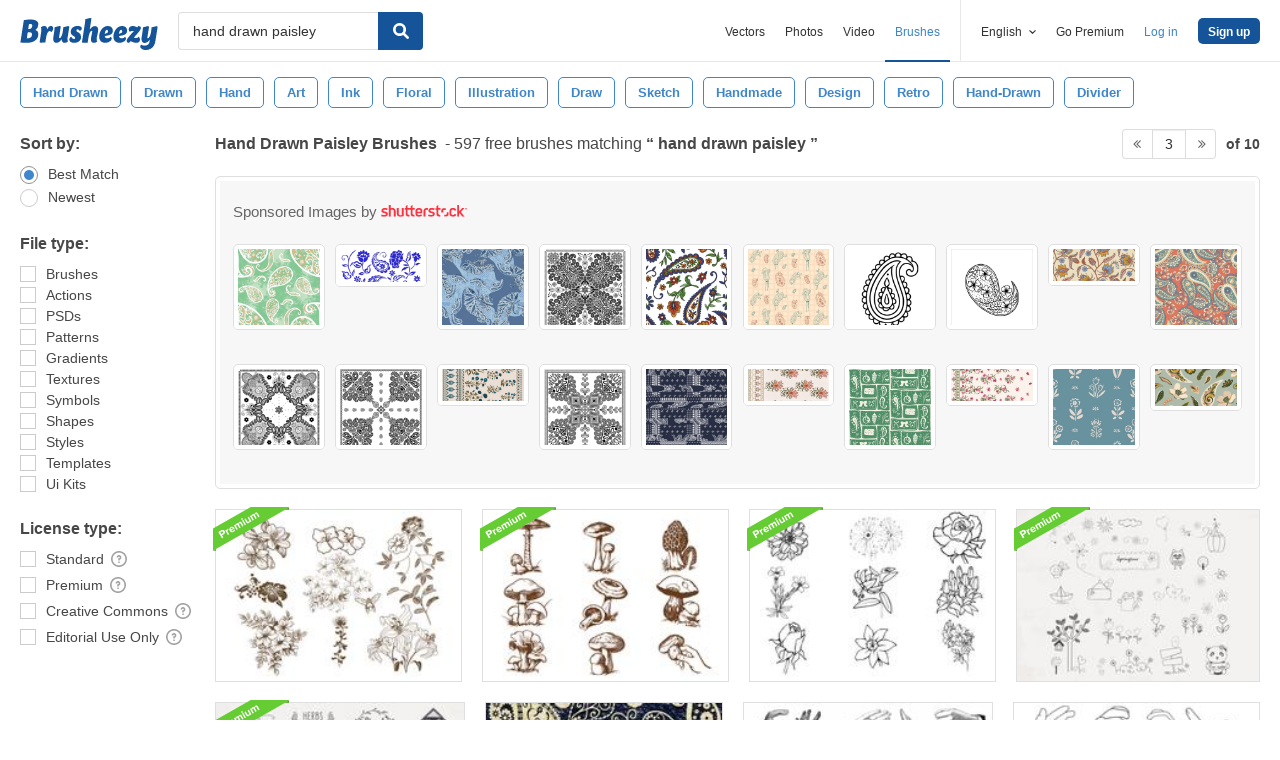

--- FILE ---
content_type: text/html; charset=utf-8
request_url: https://www.brusheezy.com/free/hand-drawn-paisley?page=3
body_size: 42142
content:
<!DOCTYPE html>
<!--[if lt IE 7]>      <html lang="en" xmlns:fb="http://developers.facebook.com/schema/" xmlns:og="http://opengraphprotocol.org/schema/" class="no-js lt-ie9 lt-ie8 lt-ie7"> <![endif]-->
<!--[if IE 7]>         <html lang="en" xmlns:fb="http://developers.facebook.com/schema/" xmlns:og="http://opengraphprotocol.org/schema/" class="no-js lt-ie9 lt-ie8"> <![endif]-->
<!--[if IE 8]>         <html lang="en" xmlns:fb="http://developers.facebook.com/schema/" xmlns:og="http://opengraphprotocol.org/schema/" class="no-js lt-ie9"> <![endif]-->
<!--[if IE 9]>         <html lang="en" xmlns:fb="http://developers.facebook.com/schema/" xmlns:og="http://opengraphprotocol.org/schema/" class="no-js ie9"> <![endif]-->
<!--[if gt IE 9]><!--> <html lang="en" xmlns:fb="http://developers.facebook.com/schema/" xmlns:og="http://opengraphprotocol.org/schema/" class="no-js"> <!--<![endif]-->
  <head>
	  <script type="text/javascript">window.country_code = "US";window.remote_ip_address = '3.15.158.74'</script>
        <!-- skipping hreflang -->

    
    <link rel="dns-prefetch" href="//static.brusheezy.com">
    <meta charset="utf-8">
    <meta http-equiv="X-UA-Compatible" content="IE=edge,chrome=1">
<script>window.NREUM||(NREUM={});NREUM.info={"beacon":"bam.nr-data.net","errorBeacon":"bam.nr-data.net","licenseKey":"NRJS-e38a0a5d9f3d7a161d2","applicationID":"682498450","transactionName":"J1kMFkBaWF9cREoRVwVEAQpXRhtAUVkS","queueTime":0,"applicationTime":374,"agent":""}</script>
<script>(window.NREUM||(NREUM={})).init={ajax:{deny_list:["bam.nr-data.net"]},feature_flags:["soft_nav"]};(window.NREUM||(NREUM={})).loader_config={licenseKey:"NRJS-e38a0a5d9f3d7a161d2",applicationID:"682498450",browserID:"682498528"};;/*! For license information please see nr-loader-rum-1.306.0.min.js.LICENSE.txt */
(()=>{var e,t,r={122:(e,t,r)=>{"use strict";r.d(t,{a:()=>i});var n=r(944);function i(e,t){try{if(!e||"object"!=typeof e)return(0,n.R)(3);if(!t||"object"!=typeof t)return(0,n.R)(4);const r=Object.create(Object.getPrototypeOf(t),Object.getOwnPropertyDescriptors(t)),a=0===Object.keys(r).length?e:r;for(let o in a)if(void 0!==e[o])try{if(null===e[o]){r[o]=null;continue}Array.isArray(e[o])&&Array.isArray(t[o])?r[o]=Array.from(new Set([...e[o],...t[o]])):"object"==typeof e[o]&&"object"==typeof t[o]?r[o]=i(e[o],t[o]):r[o]=e[o]}catch(e){r[o]||(0,n.R)(1,e)}return r}catch(e){(0,n.R)(2,e)}}},154:(e,t,r)=>{"use strict";r.d(t,{OF:()=>c,RI:()=>i,WN:()=>u,bv:()=>a,eN:()=>l,gm:()=>o,mw:()=>s,sb:()=>d});var n=r(863);const i="undefined"!=typeof window&&!!window.document,a="undefined"!=typeof WorkerGlobalScope&&("undefined"!=typeof self&&self instanceof WorkerGlobalScope&&self.navigator instanceof WorkerNavigator||"undefined"!=typeof globalThis&&globalThis instanceof WorkerGlobalScope&&globalThis.navigator instanceof WorkerNavigator),o=i?window:"undefined"!=typeof WorkerGlobalScope&&("undefined"!=typeof self&&self instanceof WorkerGlobalScope&&self||"undefined"!=typeof globalThis&&globalThis instanceof WorkerGlobalScope&&globalThis),s=Boolean("hidden"===o?.document?.visibilityState),c=/iPad|iPhone|iPod/.test(o.navigator?.userAgent),d=c&&"undefined"==typeof SharedWorker,u=((()=>{const e=o.navigator?.userAgent?.match(/Firefox[/\s](\d+\.\d+)/);Array.isArray(e)&&e.length>=2&&e[1]})(),Date.now()-(0,n.t)()),l=()=>"undefined"!=typeof PerformanceNavigationTiming&&o?.performance?.getEntriesByType("navigation")?.[0]?.responseStart},163:(e,t,r)=>{"use strict";r.d(t,{j:()=>E});var n=r(384),i=r(741);var a=r(555);r(860).K7.genericEvents;const o="experimental.resources",s="register",c=e=>{if(!e||"string"!=typeof e)return!1;try{document.createDocumentFragment().querySelector(e)}catch{return!1}return!0};var d=r(614),u=r(944),l=r(122);const f="[data-nr-mask]",g=e=>(0,l.a)(e,(()=>{const e={feature_flags:[],experimental:{allow_registered_children:!1,resources:!1},mask_selector:"*",block_selector:"[data-nr-block]",mask_input_options:{color:!1,date:!1,"datetime-local":!1,email:!1,month:!1,number:!1,range:!1,search:!1,tel:!1,text:!1,time:!1,url:!1,week:!1,textarea:!1,select:!1,password:!0}};return{ajax:{deny_list:void 0,block_internal:!0,enabled:!0,autoStart:!0},api:{get allow_registered_children(){return e.feature_flags.includes(s)||e.experimental.allow_registered_children},set allow_registered_children(t){e.experimental.allow_registered_children=t},duplicate_registered_data:!1},browser_consent_mode:{enabled:!1},distributed_tracing:{enabled:void 0,exclude_newrelic_header:void 0,cors_use_newrelic_header:void 0,cors_use_tracecontext_headers:void 0,allowed_origins:void 0},get feature_flags(){return e.feature_flags},set feature_flags(t){e.feature_flags=t},generic_events:{enabled:!0,autoStart:!0},harvest:{interval:30},jserrors:{enabled:!0,autoStart:!0},logging:{enabled:!0,autoStart:!0},metrics:{enabled:!0,autoStart:!0},obfuscate:void 0,page_action:{enabled:!0},page_view_event:{enabled:!0,autoStart:!0},page_view_timing:{enabled:!0,autoStart:!0},performance:{capture_marks:!1,capture_measures:!1,capture_detail:!0,resources:{get enabled(){return e.feature_flags.includes(o)||e.experimental.resources},set enabled(t){e.experimental.resources=t},asset_types:[],first_party_domains:[],ignore_newrelic:!0}},privacy:{cookies_enabled:!0},proxy:{assets:void 0,beacon:void 0},session:{expiresMs:d.wk,inactiveMs:d.BB},session_replay:{autoStart:!0,enabled:!1,preload:!1,sampling_rate:10,error_sampling_rate:100,collect_fonts:!1,inline_images:!1,fix_stylesheets:!0,mask_all_inputs:!0,get mask_text_selector(){return e.mask_selector},set mask_text_selector(t){c(t)?e.mask_selector="".concat(t,",").concat(f):""===t||null===t?e.mask_selector=f:(0,u.R)(5,t)},get block_class(){return"nr-block"},get ignore_class(){return"nr-ignore"},get mask_text_class(){return"nr-mask"},get block_selector(){return e.block_selector},set block_selector(t){c(t)?e.block_selector+=",".concat(t):""!==t&&(0,u.R)(6,t)},get mask_input_options(){return e.mask_input_options},set mask_input_options(t){t&&"object"==typeof t?e.mask_input_options={...t,password:!0}:(0,u.R)(7,t)}},session_trace:{enabled:!0,autoStart:!0},soft_navigations:{enabled:!0,autoStart:!0},spa:{enabled:!0,autoStart:!0},ssl:void 0,user_actions:{enabled:!0,elementAttributes:["id","className","tagName","type"]}}})());var p=r(154),m=r(324);let h=0;const v={buildEnv:m.F3,distMethod:m.Xs,version:m.xv,originTime:p.WN},b={consented:!1},y={appMetadata:{},get consented(){return this.session?.state?.consent||b.consented},set consented(e){b.consented=e},customTransaction:void 0,denyList:void 0,disabled:!1,harvester:void 0,isolatedBacklog:!1,isRecording:!1,loaderType:void 0,maxBytes:3e4,obfuscator:void 0,onerror:void 0,ptid:void 0,releaseIds:{},session:void 0,timeKeeper:void 0,registeredEntities:[],jsAttributesMetadata:{bytes:0},get harvestCount(){return++h}},_=e=>{const t=(0,l.a)(e,y),r=Object.keys(v).reduce((e,t)=>(e[t]={value:v[t],writable:!1,configurable:!0,enumerable:!0},e),{});return Object.defineProperties(t,r)};var w=r(701);const x=e=>{const t=e.startsWith("http");e+="/",r.p=t?e:"https://"+e};var S=r(836),k=r(241);const R={accountID:void 0,trustKey:void 0,agentID:void 0,licenseKey:void 0,applicationID:void 0,xpid:void 0},A=e=>(0,l.a)(e,R),T=new Set;function E(e,t={},r,o){let{init:s,info:c,loader_config:d,runtime:u={},exposed:l=!0}=t;if(!c){const e=(0,n.pV)();s=e.init,c=e.info,d=e.loader_config}e.init=g(s||{}),e.loader_config=A(d||{}),c.jsAttributes??={},p.bv&&(c.jsAttributes.isWorker=!0),e.info=(0,a.D)(c);const f=e.init,m=[c.beacon,c.errorBeacon];T.has(e.agentIdentifier)||(f.proxy.assets&&(x(f.proxy.assets),m.push(f.proxy.assets)),f.proxy.beacon&&m.push(f.proxy.beacon),e.beacons=[...m],function(e){const t=(0,n.pV)();Object.getOwnPropertyNames(i.W.prototype).forEach(r=>{const n=i.W.prototype[r];if("function"!=typeof n||"constructor"===n)return;let a=t[r];e[r]&&!1!==e.exposed&&"micro-agent"!==e.runtime?.loaderType&&(t[r]=(...t)=>{const n=e[r](...t);return a?a(...t):n})})}(e),(0,n.US)("activatedFeatures",w.B),e.runSoftNavOverSpa&&=!0===f.soft_navigations.enabled&&f.feature_flags.includes("soft_nav")),u.denyList=[...f.ajax.deny_list||[],...f.ajax.block_internal?m:[]],u.ptid=e.agentIdentifier,u.loaderType=r,e.runtime=_(u),T.has(e.agentIdentifier)||(e.ee=S.ee.get(e.agentIdentifier),e.exposed=l,(0,k.W)({agentIdentifier:e.agentIdentifier,drained:!!w.B?.[e.agentIdentifier],type:"lifecycle",name:"initialize",feature:void 0,data:e.config})),T.add(e.agentIdentifier)}},234:(e,t,r)=>{"use strict";r.d(t,{W:()=>a});var n=r(836),i=r(687);class a{constructor(e,t){this.agentIdentifier=e,this.ee=n.ee.get(e),this.featureName=t,this.blocked=!1}deregisterDrain(){(0,i.x3)(this.agentIdentifier,this.featureName)}}},241:(e,t,r)=>{"use strict";r.d(t,{W:()=>a});var n=r(154);const i="newrelic";function a(e={}){try{n.gm.dispatchEvent(new CustomEvent(i,{detail:e}))}catch(e){}}},261:(e,t,r)=>{"use strict";r.d(t,{$9:()=>d,BL:()=>s,CH:()=>g,Dl:()=>_,Fw:()=>y,PA:()=>h,Pl:()=>n,Pv:()=>k,Tb:()=>l,U2:()=>a,V1:()=>S,Wb:()=>x,bt:()=>b,cD:()=>v,d3:()=>w,dT:()=>c,eY:()=>p,fF:()=>f,hG:()=>i,k6:()=>o,nb:()=>m,o5:()=>u});const n="api-",i="addPageAction",a="addToTrace",o="addRelease",s="finished",c="interaction",d="log",u="noticeError",l="pauseReplay",f="recordCustomEvent",g="recordReplay",p="register",m="setApplicationVersion",h="setCurrentRouteName",v="setCustomAttribute",b="setErrorHandler",y="setPageViewName",_="setUserId",w="start",x="wrapLogger",S="measure",k="consent"},289:(e,t,r)=>{"use strict";r.d(t,{GG:()=>o,Qr:()=>c,sB:()=>s});var n=r(878),i=r(389);function a(){return"undefined"==typeof document||"complete"===document.readyState}function o(e,t){if(a())return e();const r=(0,i.J)(e),o=setInterval(()=>{a()&&(clearInterval(o),r())},500);(0,n.sp)("load",r,t)}function s(e){if(a())return e();(0,n.DD)("DOMContentLoaded",e)}function c(e){if(a())return e();(0,n.sp)("popstate",e)}},324:(e,t,r)=>{"use strict";r.d(t,{F3:()=>i,Xs:()=>a,xv:()=>n});const n="1.306.0",i="PROD",a="CDN"},374:(e,t,r)=>{r.nc=(()=>{try{return document?.currentScript?.nonce}catch(e){}return""})()},384:(e,t,r)=>{"use strict";r.d(t,{NT:()=>o,US:()=>u,Zm:()=>s,bQ:()=>d,dV:()=>c,pV:()=>l});var n=r(154),i=r(863),a=r(910);const o={beacon:"bam.nr-data.net",errorBeacon:"bam.nr-data.net"};function s(){return n.gm.NREUM||(n.gm.NREUM={}),void 0===n.gm.newrelic&&(n.gm.newrelic=n.gm.NREUM),n.gm.NREUM}function c(){let e=s();return e.o||(e.o={ST:n.gm.setTimeout,SI:n.gm.setImmediate||n.gm.setInterval,CT:n.gm.clearTimeout,XHR:n.gm.XMLHttpRequest,REQ:n.gm.Request,EV:n.gm.Event,PR:n.gm.Promise,MO:n.gm.MutationObserver,FETCH:n.gm.fetch,WS:n.gm.WebSocket},(0,a.i)(...Object.values(e.o))),e}function d(e,t){let r=s();r.initializedAgents??={},t.initializedAt={ms:(0,i.t)(),date:new Date},r.initializedAgents[e]=t}function u(e,t){s()[e]=t}function l(){return function(){let e=s();const t=e.info||{};e.info={beacon:o.beacon,errorBeacon:o.errorBeacon,...t}}(),function(){let e=s();const t=e.init||{};e.init={...t}}(),c(),function(){let e=s();const t=e.loader_config||{};e.loader_config={...t}}(),s()}},389:(e,t,r)=>{"use strict";function n(e,t=500,r={}){const n=r?.leading||!1;let i;return(...r)=>{n&&void 0===i&&(e.apply(this,r),i=setTimeout(()=>{i=clearTimeout(i)},t)),n||(clearTimeout(i),i=setTimeout(()=>{e.apply(this,r)},t))}}function i(e){let t=!1;return(...r)=>{t||(t=!0,e.apply(this,r))}}r.d(t,{J:()=>i,s:()=>n})},555:(e,t,r)=>{"use strict";r.d(t,{D:()=>s,f:()=>o});var n=r(384),i=r(122);const a={beacon:n.NT.beacon,errorBeacon:n.NT.errorBeacon,licenseKey:void 0,applicationID:void 0,sa:void 0,queueTime:void 0,applicationTime:void 0,ttGuid:void 0,user:void 0,account:void 0,product:void 0,extra:void 0,jsAttributes:{},userAttributes:void 0,atts:void 0,transactionName:void 0,tNamePlain:void 0};function o(e){try{return!!e.licenseKey&&!!e.errorBeacon&&!!e.applicationID}catch(e){return!1}}const s=e=>(0,i.a)(e,a)},566:(e,t,r)=>{"use strict";r.d(t,{LA:()=>s,bz:()=>o});var n=r(154);const i="xxxxxxxx-xxxx-4xxx-yxxx-xxxxxxxxxxxx";function a(e,t){return e?15&e[t]:16*Math.random()|0}function o(){const e=n.gm?.crypto||n.gm?.msCrypto;let t,r=0;return e&&e.getRandomValues&&(t=e.getRandomValues(new Uint8Array(30))),i.split("").map(e=>"x"===e?a(t,r++).toString(16):"y"===e?(3&a()|8).toString(16):e).join("")}function s(e){const t=n.gm?.crypto||n.gm?.msCrypto;let r,i=0;t&&t.getRandomValues&&(r=t.getRandomValues(new Uint8Array(e)));const o=[];for(var s=0;s<e;s++)o.push(a(r,i++).toString(16));return o.join("")}},606:(e,t,r)=>{"use strict";r.d(t,{i:()=>a});var n=r(908);a.on=o;var i=a.handlers={};function a(e,t,r,a){o(a||n.d,i,e,t,r)}function o(e,t,r,i,a){a||(a="feature"),e||(e=n.d);var o=t[a]=t[a]||{};(o[r]=o[r]||[]).push([e,i])}},607:(e,t,r)=>{"use strict";r.d(t,{W:()=>n});const n=(0,r(566).bz)()},614:(e,t,r)=>{"use strict";r.d(t,{BB:()=>o,H3:()=>n,g:()=>d,iL:()=>c,tS:()=>s,uh:()=>i,wk:()=>a});const n="NRBA",i="SESSION",a=144e5,o=18e5,s={STARTED:"session-started",PAUSE:"session-pause",RESET:"session-reset",RESUME:"session-resume",UPDATE:"session-update"},c={SAME_TAB:"same-tab",CROSS_TAB:"cross-tab"},d={OFF:0,FULL:1,ERROR:2}},630:(e,t,r)=>{"use strict";r.d(t,{T:()=>n});const n=r(860).K7.pageViewEvent},646:(e,t,r)=>{"use strict";r.d(t,{y:()=>n});class n{constructor(e){this.contextId=e}}},687:(e,t,r)=>{"use strict";r.d(t,{Ak:()=>d,Ze:()=>f,x3:()=>u});var n=r(241),i=r(836),a=r(606),o=r(860),s=r(646);const c={};function d(e,t){const r={staged:!1,priority:o.P3[t]||0};l(e),c[e].get(t)||c[e].set(t,r)}function u(e,t){e&&c[e]&&(c[e].get(t)&&c[e].delete(t),p(e,t,!1),c[e].size&&g(e))}function l(e){if(!e)throw new Error("agentIdentifier required");c[e]||(c[e]=new Map)}function f(e="",t="feature",r=!1){if(l(e),!e||!c[e].get(t)||r)return p(e,t);c[e].get(t).staged=!0,g(e)}function g(e){const t=Array.from(c[e]);t.every(([e,t])=>t.staged)&&(t.sort((e,t)=>e[1].priority-t[1].priority),t.forEach(([t])=>{c[e].delete(t),p(e,t)}))}function p(e,t,r=!0){const o=e?i.ee.get(e):i.ee,c=a.i.handlers;if(!o.aborted&&o.backlog&&c){if((0,n.W)({agentIdentifier:e,type:"lifecycle",name:"drain",feature:t}),r){const e=o.backlog[t],r=c[t];if(r){for(let t=0;e&&t<e.length;++t)m(e[t],r);Object.entries(r).forEach(([e,t])=>{Object.values(t||{}).forEach(t=>{t[0]?.on&&t[0]?.context()instanceof s.y&&t[0].on(e,t[1])})})}}o.isolatedBacklog||delete c[t],o.backlog[t]=null,o.emit("drain-"+t,[])}}function m(e,t){var r=e[1];Object.values(t[r]||{}).forEach(t=>{var r=e[0];if(t[0]===r){var n=t[1],i=e[3],a=e[2];n.apply(i,a)}})}},699:(e,t,r)=>{"use strict";r.d(t,{It:()=>a,KC:()=>s,No:()=>i,qh:()=>o});var n=r(860);const i=16e3,a=1e6,o="SESSION_ERROR",s={[n.K7.logging]:!0,[n.K7.genericEvents]:!1,[n.K7.jserrors]:!1,[n.K7.ajax]:!1}},701:(e,t,r)=>{"use strict";r.d(t,{B:()=>a,t:()=>o});var n=r(241);const i=new Set,a={};function o(e,t){const r=t.agentIdentifier;a[r]??={},e&&"object"==typeof e&&(i.has(r)||(t.ee.emit("rumresp",[e]),a[r]=e,i.add(r),(0,n.W)({agentIdentifier:r,loaded:!0,drained:!0,type:"lifecycle",name:"load",feature:void 0,data:e})))}},741:(e,t,r)=>{"use strict";r.d(t,{W:()=>a});var n=r(944),i=r(261);class a{#e(e,...t){if(this[e]!==a.prototype[e])return this[e](...t);(0,n.R)(35,e)}addPageAction(e,t){return this.#e(i.hG,e,t)}register(e){return this.#e(i.eY,e)}recordCustomEvent(e,t){return this.#e(i.fF,e,t)}setPageViewName(e,t){return this.#e(i.Fw,e,t)}setCustomAttribute(e,t,r){return this.#e(i.cD,e,t,r)}noticeError(e,t){return this.#e(i.o5,e,t)}setUserId(e){return this.#e(i.Dl,e)}setApplicationVersion(e){return this.#e(i.nb,e)}setErrorHandler(e){return this.#e(i.bt,e)}addRelease(e,t){return this.#e(i.k6,e,t)}log(e,t){return this.#e(i.$9,e,t)}start(){return this.#e(i.d3)}finished(e){return this.#e(i.BL,e)}recordReplay(){return this.#e(i.CH)}pauseReplay(){return this.#e(i.Tb)}addToTrace(e){return this.#e(i.U2,e)}setCurrentRouteName(e){return this.#e(i.PA,e)}interaction(e){return this.#e(i.dT,e)}wrapLogger(e,t,r){return this.#e(i.Wb,e,t,r)}measure(e,t){return this.#e(i.V1,e,t)}consent(e){return this.#e(i.Pv,e)}}},782:(e,t,r)=>{"use strict";r.d(t,{T:()=>n});const n=r(860).K7.pageViewTiming},836:(e,t,r)=>{"use strict";r.d(t,{P:()=>s,ee:()=>c});var n=r(384),i=r(990),a=r(646),o=r(607);const s="nr@context:".concat(o.W),c=function e(t,r){var n={},o={},u={},l=!1;try{l=16===r.length&&d.initializedAgents?.[r]?.runtime.isolatedBacklog}catch(e){}var f={on:p,addEventListener:p,removeEventListener:function(e,t){var r=n[e];if(!r)return;for(var i=0;i<r.length;i++)r[i]===t&&r.splice(i,1)},emit:function(e,r,n,i,a){!1!==a&&(a=!0);if(c.aborted&&!i)return;t&&a&&t.emit(e,r,n);var s=g(n);m(e).forEach(e=>{e.apply(s,r)});var d=v()[o[e]];d&&d.push([f,e,r,s]);return s},get:h,listeners:m,context:g,buffer:function(e,t){const r=v();if(t=t||"feature",f.aborted)return;Object.entries(e||{}).forEach(([e,n])=>{o[n]=t,t in r||(r[t]=[])})},abort:function(){f._aborted=!0,Object.keys(f.backlog).forEach(e=>{delete f.backlog[e]})},isBuffering:function(e){return!!v()[o[e]]},debugId:r,backlog:l?{}:t&&"object"==typeof t.backlog?t.backlog:{},isolatedBacklog:l};return Object.defineProperty(f,"aborted",{get:()=>{let e=f._aborted||!1;return e||(t&&(e=t.aborted),e)}}),f;function g(e){return e&&e instanceof a.y?e:e?(0,i.I)(e,s,()=>new a.y(s)):new a.y(s)}function p(e,t){n[e]=m(e).concat(t)}function m(e){return n[e]||[]}function h(t){return u[t]=u[t]||e(f,t)}function v(){return f.backlog}}(void 0,"globalEE"),d=(0,n.Zm)();d.ee||(d.ee=c)},843:(e,t,r)=>{"use strict";r.d(t,{G:()=>a,u:()=>i});var n=r(878);function i(e,t=!1,r,i){(0,n.DD)("visibilitychange",function(){if(t)return void("hidden"===document.visibilityState&&e());e(document.visibilityState)},r,i)}function a(e,t,r){(0,n.sp)("pagehide",e,t,r)}},860:(e,t,r)=>{"use strict";r.d(t,{$J:()=>u,K7:()=>c,P3:()=>d,XX:()=>i,Yy:()=>s,df:()=>a,qY:()=>n,v4:()=>o});const n="events",i="jserrors",a="browser/blobs",o="rum",s="browser/logs",c={ajax:"ajax",genericEvents:"generic_events",jserrors:i,logging:"logging",metrics:"metrics",pageAction:"page_action",pageViewEvent:"page_view_event",pageViewTiming:"page_view_timing",sessionReplay:"session_replay",sessionTrace:"session_trace",softNav:"soft_navigations",spa:"spa"},d={[c.pageViewEvent]:1,[c.pageViewTiming]:2,[c.metrics]:3,[c.jserrors]:4,[c.spa]:5,[c.ajax]:6,[c.sessionTrace]:7,[c.softNav]:8,[c.sessionReplay]:9,[c.logging]:10,[c.genericEvents]:11},u={[c.pageViewEvent]:o,[c.pageViewTiming]:n,[c.ajax]:n,[c.spa]:n,[c.softNav]:n,[c.metrics]:i,[c.jserrors]:i,[c.sessionTrace]:a,[c.sessionReplay]:a,[c.logging]:s,[c.genericEvents]:"ins"}},863:(e,t,r)=>{"use strict";function n(){return Math.floor(performance.now())}r.d(t,{t:()=>n})},878:(e,t,r)=>{"use strict";function n(e,t){return{capture:e,passive:!1,signal:t}}function i(e,t,r=!1,i){window.addEventListener(e,t,n(r,i))}function a(e,t,r=!1,i){document.addEventListener(e,t,n(r,i))}r.d(t,{DD:()=>a,jT:()=>n,sp:()=>i})},908:(e,t,r)=>{"use strict";r.d(t,{d:()=>n,p:()=>i});var n=r(836).ee.get("handle");function i(e,t,r,i,a){a?(a.buffer([e],i),a.emit(e,t,r)):(n.buffer([e],i),n.emit(e,t,r))}},910:(e,t,r)=>{"use strict";r.d(t,{i:()=>a});var n=r(944);const i=new Map;function a(...e){return e.every(e=>{if(i.has(e))return i.get(e);const t="function"==typeof e?e.toString():"",r=t.includes("[native code]"),a=t.includes("nrWrapper");return r||a||(0,n.R)(64,e?.name||t),i.set(e,r),r})}},944:(e,t,r)=>{"use strict";r.d(t,{R:()=>i});var n=r(241);function i(e,t){"function"==typeof console.debug&&(console.debug("New Relic Warning: https://github.com/newrelic/newrelic-browser-agent/blob/main/docs/warning-codes.md#".concat(e),t),(0,n.W)({agentIdentifier:null,drained:null,type:"data",name:"warn",feature:"warn",data:{code:e,secondary:t}}))}},969:(e,t,r)=>{"use strict";r.d(t,{TZ:()=>n,XG:()=>s,rs:()=>i,xV:()=>o,z_:()=>a});const n=r(860).K7.metrics,i="sm",a="cm",o="storeSupportabilityMetrics",s="storeEventMetrics"},990:(e,t,r)=>{"use strict";r.d(t,{I:()=>i});var n=Object.prototype.hasOwnProperty;function i(e,t,r){if(n.call(e,t))return e[t];var i=r();if(Object.defineProperty&&Object.keys)try{return Object.defineProperty(e,t,{value:i,writable:!0,enumerable:!1}),i}catch(e){}return e[t]=i,i}}},n={};function i(e){var t=n[e];if(void 0!==t)return t.exports;var a=n[e]={exports:{}};return r[e](a,a.exports,i),a.exports}i.m=r,i.d=(e,t)=>{for(var r in t)i.o(t,r)&&!i.o(e,r)&&Object.defineProperty(e,r,{enumerable:!0,get:t[r]})},i.f={},i.e=e=>Promise.all(Object.keys(i.f).reduce((t,r)=>(i.f[r](e,t),t),[])),i.u=e=>"nr-rum-1.306.0.min.js",i.o=(e,t)=>Object.prototype.hasOwnProperty.call(e,t),e={},t="NRBA-1.306.0.PROD:",i.l=(r,n,a,o)=>{if(e[r])e[r].push(n);else{var s,c;if(void 0!==a)for(var d=document.getElementsByTagName("script"),u=0;u<d.length;u++){var l=d[u];if(l.getAttribute("src")==r||l.getAttribute("data-webpack")==t+a){s=l;break}}if(!s){c=!0;var f={296:"sha512-XHJAyYwsxAD4jnOFenBf2aq49/pv28jKOJKs7YGQhagYYI2Zk8nHflZPdd7WiilkmEkgIZQEFX4f1AJMoyzKwA=="};(s=document.createElement("script")).charset="utf-8",i.nc&&s.setAttribute("nonce",i.nc),s.setAttribute("data-webpack",t+a),s.src=r,0!==s.src.indexOf(window.location.origin+"/")&&(s.crossOrigin="anonymous"),f[o]&&(s.integrity=f[o])}e[r]=[n];var g=(t,n)=>{s.onerror=s.onload=null,clearTimeout(p);var i=e[r];if(delete e[r],s.parentNode&&s.parentNode.removeChild(s),i&&i.forEach(e=>e(n)),t)return t(n)},p=setTimeout(g.bind(null,void 0,{type:"timeout",target:s}),12e4);s.onerror=g.bind(null,s.onerror),s.onload=g.bind(null,s.onload),c&&document.head.appendChild(s)}},i.r=e=>{"undefined"!=typeof Symbol&&Symbol.toStringTag&&Object.defineProperty(e,Symbol.toStringTag,{value:"Module"}),Object.defineProperty(e,"__esModule",{value:!0})},i.p="https://js-agent.newrelic.com/",(()=>{var e={374:0,840:0};i.f.j=(t,r)=>{var n=i.o(e,t)?e[t]:void 0;if(0!==n)if(n)r.push(n[2]);else{var a=new Promise((r,i)=>n=e[t]=[r,i]);r.push(n[2]=a);var o=i.p+i.u(t),s=new Error;i.l(o,r=>{if(i.o(e,t)&&(0!==(n=e[t])&&(e[t]=void 0),n)){var a=r&&("load"===r.type?"missing":r.type),o=r&&r.target&&r.target.src;s.message="Loading chunk "+t+" failed: ("+a+": "+o+")",s.name="ChunkLoadError",s.type=a,s.request=o,n[1](s)}},"chunk-"+t,t)}};var t=(t,r)=>{var n,a,[o,s,c]=r,d=0;if(o.some(t=>0!==e[t])){for(n in s)i.o(s,n)&&(i.m[n]=s[n]);if(c)c(i)}for(t&&t(r);d<o.length;d++)a=o[d],i.o(e,a)&&e[a]&&e[a][0](),e[a]=0},r=self["webpackChunk:NRBA-1.306.0.PROD"]=self["webpackChunk:NRBA-1.306.0.PROD"]||[];r.forEach(t.bind(null,0)),r.push=t.bind(null,r.push.bind(r))})(),(()=>{"use strict";i(374);var e=i(566),t=i(741);class r extends t.W{agentIdentifier=(0,e.LA)(16)}var n=i(860);const a=Object.values(n.K7);var o=i(163);var s=i(908),c=i(863),d=i(261),u=i(241),l=i(944),f=i(701),g=i(969);function p(e,t,i,a){const o=a||i;!o||o[e]&&o[e]!==r.prototype[e]||(o[e]=function(){(0,s.p)(g.xV,["API/"+e+"/called"],void 0,n.K7.metrics,i.ee),(0,u.W)({agentIdentifier:i.agentIdentifier,drained:!!f.B?.[i.agentIdentifier],type:"data",name:"api",feature:d.Pl+e,data:{}});try{return t.apply(this,arguments)}catch(e){(0,l.R)(23,e)}})}function m(e,t,r,n,i){const a=e.info;null===r?delete a.jsAttributes[t]:a.jsAttributes[t]=r,(i||null===r)&&(0,s.p)(d.Pl+n,[(0,c.t)(),t,r],void 0,"session",e.ee)}var h=i(687),v=i(234),b=i(289),y=i(154),_=i(384);const w=e=>y.RI&&!0===e?.privacy.cookies_enabled;function x(e){return!!(0,_.dV)().o.MO&&w(e)&&!0===e?.session_trace.enabled}var S=i(389),k=i(699);class R extends v.W{constructor(e,t){super(e.agentIdentifier,t),this.agentRef=e,this.abortHandler=void 0,this.featAggregate=void 0,this.loadedSuccessfully=void 0,this.onAggregateImported=new Promise(e=>{this.loadedSuccessfully=e}),this.deferred=Promise.resolve(),!1===e.init[this.featureName].autoStart?this.deferred=new Promise((t,r)=>{this.ee.on("manual-start-all",(0,S.J)(()=>{(0,h.Ak)(e.agentIdentifier,this.featureName),t()}))}):(0,h.Ak)(e.agentIdentifier,t)}importAggregator(e,t,r={}){if(this.featAggregate)return;const n=async()=>{let n;await this.deferred;try{if(w(e.init)){const{setupAgentSession:t}=await i.e(296).then(i.bind(i,305));n=t(e)}}catch(e){(0,l.R)(20,e),this.ee.emit("internal-error",[e]),(0,s.p)(k.qh,[e],void 0,this.featureName,this.ee)}try{if(!this.#t(this.featureName,n,e.init))return(0,h.Ze)(this.agentIdentifier,this.featureName),void this.loadedSuccessfully(!1);const{Aggregate:i}=await t();this.featAggregate=new i(e,r),e.runtime.harvester.initializedAggregates.push(this.featAggregate),this.loadedSuccessfully(!0)}catch(e){(0,l.R)(34,e),this.abortHandler?.(),(0,h.Ze)(this.agentIdentifier,this.featureName,!0),this.loadedSuccessfully(!1),this.ee&&this.ee.abort()}};y.RI?(0,b.GG)(()=>n(),!0):n()}#t(e,t,r){if(this.blocked)return!1;switch(e){case n.K7.sessionReplay:return x(r)&&!!t;case n.K7.sessionTrace:return!!t;default:return!0}}}var A=i(630),T=i(614);class E extends R{static featureName=A.T;constructor(e){var t;super(e,A.T),this.setupInspectionEvents(e.agentIdentifier),t=e,p(d.Fw,function(e,r){"string"==typeof e&&("/"!==e.charAt(0)&&(e="/"+e),t.runtime.customTransaction=(r||"http://custom.transaction")+e,(0,s.p)(d.Pl+d.Fw,[(0,c.t)()],void 0,void 0,t.ee))},t),this.importAggregator(e,()=>i.e(296).then(i.bind(i,943)))}setupInspectionEvents(e){const t=(t,r)=>{t&&(0,u.W)({agentIdentifier:e,timeStamp:t.timeStamp,loaded:"complete"===t.target.readyState,type:"window",name:r,data:t.target.location+""})};(0,b.sB)(e=>{t(e,"DOMContentLoaded")}),(0,b.GG)(e=>{t(e,"load")}),(0,b.Qr)(e=>{t(e,"navigate")}),this.ee.on(T.tS.UPDATE,(t,r)=>{(0,u.W)({agentIdentifier:e,type:"lifecycle",name:"session",data:r})})}}var N=i(843),I=i(782);class j extends R{static featureName=I.T;constructor(e){super(e,I.T),y.RI&&((0,N.u)(()=>(0,s.p)("docHidden",[(0,c.t)()],void 0,I.T,this.ee),!0),(0,N.G)(()=>(0,s.p)("winPagehide",[(0,c.t)()],void 0,I.T,this.ee)),this.importAggregator(e,()=>i.e(296).then(i.bind(i,117))))}}class P extends R{static featureName=g.TZ;constructor(e){super(e,g.TZ),y.RI&&document.addEventListener("securitypolicyviolation",e=>{(0,s.p)(g.xV,["Generic/CSPViolation/Detected"],void 0,this.featureName,this.ee)}),this.importAggregator(e,()=>i.e(296).then(i.bind(i,623)))}}new class extends r{constructor(e){var t;(super(),y.gm)?(this.features={},(0,_.bQ)(this.agentIdentifier,this),this.desiredFeatures=new Set(e.features||[]),this.desiredFeatures.add(E),this.runSoftNavOverSpa=[...this.desiredFeatures].some(e=>e.featureName===n.K7.softNav),(0,o.j)(this,e,e.loaderType||"agent"),t=this,p(d.cD,function(e,r,n=!1){if("string"==typeof e){if(["string","number","boolean"].includes(typeof r)||null===r)return m(t,e,r,d.cD,n);(0,l.R)(40,typeof r)}else(0,l.R)(39,typeof e)},t),function(e){p(d.Dl,function(t){if("string"==typeof t||null===t)return m(e,"enduser.id",t,d.Dl,!0);(0,l.R)(41,typeof t)},e)}(this),function(e){p(d.nb,function(t){if("string"==typeof t||null===t)return m(e,"application.version",t,d.nb,!1);(0,l.R)(42,typeof t)},e)}(this),function(e){p(d.d3,function(){e.ee.emit("manual-start-all")},e)}(this),function(e){p(d.Pv,function(t=!0){if("boolean"==typeof t){if((0,s.p)(d.Pl+d.Pv,[t],void 0,"session",e.ee),e.runtime.consented=t,t){const t=e.features.page_view_event;t.onAggregateImported.then(e=>{const r=t.featAggregate;e&&!r.sentRum&&r.sendRum()})}}else(0,l.R)(65,typeof t)},e)}(this),this.run()):(0,l.R)(21)}get config(){return{info:this.info,init:this.init,loader_config:this.loader_config,runtime:this.runtime}}get api(){return this}run(){try{const e=function(e){const t={};return a.forEach(r=>{t[r]=!!e[r]?.enabled}),t}(this.init),t=[...this.desiredFeatures];t.sort((e,t)=>n.P3[e.featureName]-n.P3[t.featureName]),t.forEach(t=>{if(!e[t.featureName]&&t.featureName!==n.K7.pageViewEvent)return;if(this.runSoftNavOverSpa&&t.featureName===n.K7.spa)return;if(!this.runSoftNavOverSpa&&t.featureName===n.K7.softNav)return;const r=function(e){switch(e){case n.K7.ajax:return[n.K7.jserrors];case n.K7.sessionTrace:return[n.K7.ajax,n.K7.pageViewEvent];case n.K7.sessionReplay:return[n.K7.sessionTrace];case n.K7.pageViewTiming:return[n.K7.pageViewEvent];default:return[]}}(t.featureName).filter(e=>!(e in this.features));r.length>0&&(0,l.R)(36,{targetFeature:t.featureName,missingDependencies:r}),this.features[t.featureName]=new t(this)})}catch(e){(0,l.R)(22,e);for(const e in this.features)this.features[e].abortHandler?.();const t=(0,_.Zm)();delete t.initializedAgents[this.agentIdentifier]?.features,delete this.sharedAggregator;return t.ee.get(this.agentIdentifier).abort(),!1}}}({features:[E,j,P],loaderType:"lite"})})()})();</script>
    <meta name="viewport" content="width=device-width, initial-scale=1.0, minimum-scale=1.0" />
    <title>Hand Drawn Paisley Free Brushes - (597 Free Downloads) - Page 3</title>
<meta content="597 Best Hand Drawn Paisley Free Brush Downloads from the Brusheezy community. Hand Drawn Paisley Free Brushes licensed under creative commons, open source, and more!" name="description" />
<meta content="Brusheezy" property="og:site_name" />
<meta content="Hand Drawn Paisley Free Brushes - (597 Free Downloads)" property="og:title" />
<meta content="https://www.brusheezy.com/free/hand-drawn-paisley?page=3" property="og:url" />
<meta content="en_US" property="og:locale" />
<meta content="de_DE" property="og:locale:alternate" />
<meta content="es_ES" property="og:locale:alternate" />
<meta content="fr_FR" property="og:locale:alternate" />
<meta content="nl_NL" property="og:locale:alternate" />
<meta content="pt_BR" property="og:locale:alternate" />
<meta content="sv_SE" property="og:locale:alternate" />
<meta content="https://static.brusheezy.com/system/resources/previews/000/001/758/original/funky-paisley-brushes.jpg" property="og:image" />
    <link href="/favicon.ico" rel="shortcut icon"></link><link href="/favicon.png" rel="icon" sizes="48x48" type="image/png"></link><link href="/apple-touch-icon-precomposed.png" rel="apple-touch-icon-precomposed"></link>
    <link href="https://maxcdn.bootstrapcdn.com/font-awesome/4.6.3/css/font-awesome.min.css" media="screen" rel="stylesheet" type="text/css" />
    <script src="https://static.brusheezy.com/assets/modernizr.custom.83825-93372fb200ead74f1d44254d993c5440.js" type="text/javascript"></script>
    <link href="https://static.brusheezy.com/assets/application-e6fc89b3e1f8c6290743690971644994.css" media="screen" rel="stylesheet" type="text/css" />
    <link href="https://static.brusheezy.com/assets/print-ac38768f09270df2214d2c500c647adc.css" media="print" rel="stylesheet" type="text/css" />
    <link href="https://feeds.feedburner.com/eezyinc/brusheezy-images" rel="alternate" title="RSS" type="application/rss+xml" />

          <link rel="canonical" href="https://www.brusheezy.com/free/hand-drawn-paisley?page=3">


    <meta content="authenticity_token" name="csrf-param" />
<meta content="3WpeCFE5SydyotvV7lKL9bgJT3GxTVqw/qw62NfOjUE=" name="csrf-token" />
    <!-- Begin TextBlock "HTML - Head" -->
<meta name="google-site-verification" content="pfGHD8M12iD8MZoiUsSycicUuSitnj2scI2cB_MvoYw" />
<meta name="google-site-verification" content="b4_frnI9j9l6Hs7d1QntimjvrZOtJ8x8ykl7RfeJS2Y" />
<meta name="tinfoil-site-verification" content="6d4a376b35cc11699dd86a787c7b5ae10b5c70f0" />
<meta name="msvalidate.01" content="9E7A3F56C01FB9B69FCDD1FBD287CAE4" />
<meta name="p:domain_verify" content="e95f03b955f8191de30e476f8527821e"/>
<meta property="fb:page_id" content="111431139680" />
<meta name="google" content="nositelinkssearchbox" />
<meta name="referrer" content="unsafe-url" />
<!--<script type="text/javascript" src="http://api.xeezy.com/api.min.js"></script>-->
<!--<script async src="//cdn-s2s.buysellads.net/pub/brusheezy.js" data-cfasync="false"></script>-->
<link href="https://plus.google.com/116840303500574370724" rel="publisher" />

<script>
  var iStockCoupon = { 
    // --- ADMIN CONIG----
    Code: 'EEZYOFF14', 
    Message: 'Hurry! Offer Expires 10/31/2013',
    // -------------------

    showPopup: function() {
      var win = window.open("", "istock-sale", "width=520,height=320");
      var wrap = win.document.createElement('div'); 
      wrap.setAttribute('class', 'sale-wrapper');
      
      var logo = win.document.createElement('img');
      logo.setAttribute('src', '//static.vecteezy.com/system/assets/asset_files/000/000/171/original/new-istock-logo.jpg');
      wrap.appendChild(logo);
      
      var code = win.document.createElement('div');
      code.setAttribute('class','code');
      code.appendChild(win.document.createTextNode(iStockCoupon.Code));
      wrap.appendChild(code);
      
      var expires = win.document.createElement('div');
      expires.setAttribute('class','expire');
      expires.appendChild(win.document.createTextNode(iStockCoupon.Message));
      wrap.appendChild(expires);
      
      var close = win.document.createElement('a');
      close.setAttribute('href', '#');
      close.appendChild(win.document.createTextNode('Close Window'));
      wrap.appendChild(close);
      
      var style = win.document.createElement('style');
      close.setAttribute('onclick', 'window.close()');
  
      style.appendChild(win.document.createTextNode("a{margin-top: 40px;display:block;font-size:12px;color:rgb(73,149,203);text-decoration:none;} .expire{margin-top:16px;color: rgb(81,81,81);font-size:24px;} .code{margin-top:20px;font-size:50px;font-weight:700;text-transform:uppercase;} img{margin-top:44px;} body{padding:0;margin:0;text-align:center;font-family:sans-serif;} .sale-wrapper{height:288px;border:16px solid #a1a1a1;}"));
      win.document.body.appendChild(style);
      win.document.body.appendChild(wrap);        
    },
  };

</script>
<script src="https://cdn.optimizely.com/js/168948327.js"></script>

<script>var AdminHideEezyPremiumPopup = false</script>
<!-- TradeDoubler site verification 2802548 -->



<!-- End TextBlock "HTML - Head" -->
      <link href="https://static.brusheezy.com/assets/splittests/new_search_ui-418ee10ba4943587578300e2dfed9bdf.css" media="screen" rel="stylesheet" type="text/css" />

  <script type="text/javascript">
    window.searchScope = 'External';
  </script>
      <META NAME="ROBOTS" CONTENT="NOINDEX, FOLLOW">
    <link rel="prev" href="https://www.brusheezy.com/free/hand-drawn-paisley?page=2" />
<link rel="next" href="https://www.brusheezy.com/free/hand-drawn-paisley?page=4" />


    <script type="application/ld+json">
      {
        "@context": "http://schema.org",
        "@type": "WebSite",
        "name": "brusheezy",
        "url": "https://www.brusheezy.com"
      }
   </script>

    <script type="application/ld+json">
      {
      "@context": "http://schema.org",
      "@type": "Organization",
      "url": "https://www.brusheezy.com",
      "logo": "https://static.brusheezy.com/assets/structured_data/brusheezy-logo-63a0370ba72197d03d41c8ee2a3fe30d.svg",
      "sameAs": [
        "https://www.facebook.com/brusheezy",
        "https://twitter.com/brusheezy",
        "https://pinterest.com/brusheezy/",
        "https://www.youtube.com/EezyInc",
        "https://instagram.com/eezy/",
        "https://www.snapchat.com/add/eezy",
        "https://google.com/+brusheezy"
      ]
     }
    </script>

    <script src="https://static.brusheezy.com/assets/sp-32e34cb9c56d3cd62718aba7a1338855.js" type="text/javascript"></script>
<script type="text/javascript">
  document.addEventListener('DOMContentLoaded', function() {
    snowplow('newTracker', 'sp', 'a.vecteezy.com', {
      appId: 'brusheezy_production',
      discoverRootDomain: true,
      eventMethod: 'beacon',
      cookieSameSite: 'Lax',
      context: {
        webPage: true,
        performanceTiming: true,
        gaCookies: true,
        geolocation: false
      }
    });
    snowplow('setUserIdFromCookie', 'rollout');
    snowplow('enableActivityTracking', {minimumVisitLength: 10, heartbeatDelay: 10});
    snowplow('enableLinkClickTracking');
    snowplow('trackPageView');
  });
</script>

  </head>

  <body class="proper-sticky-ads   full-width-search fullwidth has-sticky-header redesign-layout searches-show"
        data-site="brusheezy">
    
<link rel="preconnect" href="https://a.pub.network/" crossorigin />
<link rel="preconnect" href="https://b.pub.network/" crossorigin />
<link rel="preconnect" href="https://c.pub.network/" crossorigin />
<link rel="preconnect" href="https://d.pub.network/" crossorigin />
<link rel="preconnect" href="https://c.amazon-adsystem.com" crossorigin />
<link rel="preconnect" href="https://s.amazon-adsystem.com" crossorigin />
<link rel="preconnect" href="https://secure.quantserve.com/" crossorigin />
<link rel="preconnect" href="https://rules.quantcount.com/" crossorigin />
<link rel="preconnect" href="https://pixel.quantserve.com/" crossorigin />
<link rel="preconnect" href="https://btloader.com/" crossorigin />
<link rel="preconnect" href="https://api.btloader.com/" crossorigin />
<link rel="preconnect" href="https://confiant-integrations.global.ssl.fastly.net" crossorigin />
<link rel="stylesheet" href="https://a.pub.network/brusheezy-com/cls.css">
<script data-cfasync="false" type="text/javascript">
  var freestar = freestar || {};
  freestar.queue = freestar.queue || [];
  freestar.config = freestar.config || {};
  freestar.config.enabled_slots = [];
  freestar.initCallback = function () { (freestar.config.enabled_slots.length === 0) ? freestar.initCallbackCalled = false : freestar.newAdSlots(freestar.config.enabled_slots) }
</script>
<script src="https://a.pub.network/brusheezy-com/pubfig.min.js" data-cfasync="false" async></script>
<style>
.fs-sticky-footer {
  background: rgba(247, 247, 247, 0.9) !important;
}
</style>
<!-- Tag ID: brusheezy_1x1_bouncex -->
<div align="center" id="brusheezy_1x1_bouncex">
 <script data-cfasync="false" type="text/javascript">
  freestar.config.enabled_slots.push({ placementName: "brusheezy_1x1_bouncex", slotId: "brusheezy_1x1_bouncex" });
 </script>
</div>


      <script src="https://static.brusheezy.com/assets/partner-service-v3-b8d5668d95732f2d5a895618bbc192d0.js" type="text/javascript"></script>

<script type="text/javascript">
  window.partnerService = new window.PartnerService({
    baseUrl: 'https://p.sa7eer.com',
    site: 'brusheezy',
    contentType: "vector",
    locale: 'en',
    controllerName: 'searches',
    pageviewGuid: 'ee7728f2-29d9-40c9-802d-8f7009de3575',
    sessionGuid: 'ce82e755-e10b-4c44-b8ce-ab4c70890777',
  });
</script>


    
      

    <div id="fb-root"></div>



      
<header class="ez-site-header ">
  <div class="max-inner is-logged-out">
    <div class='ez-site-header__logo'>
  <a href="https://www.brusheezy.com/" title="Brusheezy"><svg xmlns="http://www.w3.org/2000/svg" id="Layer_1" data-name="Layer 1" viewBox="0 0 248 57.8"><title>brusheezy-logo-color</title><path class="cls-1" d="M32.4,29.6c0,9.9-9.2,15.3-21.1,15.3-3.9,0-11-.6-11.3-.6L6.3,3.9A61.78,61.78,0,0,1,18,2.7c9.6,0,14.5,3,14.5,8.8a12.42,12.42,0,0,1-5.3,10.2A7.9,7.9,0,0,1,32.4,29.6Zm-11.3.1c0-2.8-1.7-3.9-4.6-3.9-1,0-2.1.1-3.2.2L11.7,36.6c.5,0,1,.1,1.5.1C18.4,36.7,21.1,34,21.1,29.7ZM15.6,10.9l-1.4,9h2.2c3.1,0,5.1-2.9,5.1-6,0-2.1-1.1-3.1-3.4-3.1A10.87,10.87,0,0,0,15.6,10.9Z" transform="translate(0 0)"></path><path class="cls-1" d="M55.3,14.4c2.6,0,4,1.6,4,4.4a8.49,8.49,0,0,1-3.6,6.8,3,3,0,0,0-2.7-2c-4.5,0-6.3,10.6-6.4,11.2L46,38.4l-.9,5.9c-3.1,0-6.9.3-8.1.3a4,4,0,0,1-2.2-1l.8-5.2,2-13,.1-.8c.8-5.4-.7-7.7-.7-7.7a9.11,9.11,0,0,1,6.1-2.5c3.4,0,5.2,2,5.3,6.3,1.2-3.1,3.2-6.3,6.9-6.3Z" transform="translate(0 0)"></path><path class="cls-1" d="M85.4,34.7c-.8,5.4.7,7.7.7,7.7A9.11,9.11,0,0,1,80,44.9c-3.5,0-5.3-2.2-5.3-6.7-2.4,3.7-5.6,6.7-9.7,6.7-4.4,0-6.4-3.7-5.3-11.2L61,25.6c.8-5,1-9,1-9,3.2-.6,7.3-2.1,8.8-2.1a4,4,0,0,1,2.2,1L71.4,25.7l-1.5,9.4c-.1.9,0,1.3.8,1.3,3.7,0,5.8-10.7,5.8-10.7.8-5,1-9,1-9,3.2-.6,7.3-2.1,8.8-2.1a4,4,0,0,1,2.2,1L86.9,25.8l-1.3,8.3Z" transform="translate(0 0)"></path><path class="cls-1" d="M103.3,14.4c4.5,0,7.8,1.6,7.8,4.5,0,3.2-3.9,4.5-3.9,4.5s-1.2-2.9-3.7-2.9a2,2,0,0,0-2.2,2,2.41,2.41,0,0,0,1.3,2.2l3.2,2a8.39,8.39,0,0,1,3.9,7.5c0,6.1-4.9,10.7-12.5,10.7-4.6,0-8.8-2-8.8-5.8,0-3.5,3.5-5.4,3.5-5.4S93.8,38,96.8,38A2,2,0,0,0,99,35.8a2.42,2.42,0,0,0-1.3-2.2l-3-1.9a7.74,7.74,0,0,1-3.8-7c.3-5.9,4.8-10.3,12.4-10.3Z" transform="translate(0 0)"></path><path class="cls-1" d="M138.1,34.8c-1.1,5.4.9,7.7.9,7.7a9.28,9.28,0,0,1-6.1,2.4c-4.3,0-6.3-3.2-5-10l.2-.9,1.8-9.6a.94.94,0,0,0-1-1.3c-3.6,0-5.7,10.9-5.7,11l-.7,4.5-.9,5.9c-3.1,0-6.9.3-8.1.3a4,4,0,0,1-2.2-1l.8-5.2,4.3-27.5c.8-5,1-9,1-9,3.2-.6,7.3-2.1,8.8-2.1a4,4,0,0,1,2.2,1l-3.1,19.9c2.4-3.5,5.5-6.3,9.5-6.3,4.4,0,6.8,3.8,5.3,11.2l-1.8,8.4Z" transform="translate(0 0)"></path><path class="cls-1" d="M167.1,22.9c0,4.4-2.4,7.3-8.4,8.5l-6.3,1.3c.5,2.8,2.2,4.1,5,4.1a8.32,8.32,0,0,0,5.8-2.7,3.74,3.74,0,0,1,1.8,3.1c0,3.7-5.5,7.6-11.9,7.6s-10.8-4.2-10.8-11.2c0-8.2,5.7-19.2,15.8-19.2,5.6,0,9,3.3,9,8.5Zm-10.6,4.2a2.63,2.63,0,0,0,1.7-2.8c0-1.2-.4-3-1.8-3-2.5,0-3.6,4.1-4,7.2Z" transform="translate(0 0)"></path><path class="cls-1" d="M192.9,22.9c0,4.4-2.4,7.3-8.4,8.5l-6.3,1.3c.5,2.8,2.2,4.1,5,4.1a8.32,8.32,0,0,0,5.8-2.7,3.74,3.74,0,0,1,1.8,3.1c0,3.7-5.5,7.6-11.9,7.6s-10.8-4.2-10.8-11.2c0-8.2,5.7-19.2,15.8-19.2,5.5,0,9,3.3,9,8.5Zm-10.7,4.2a2.63,2.63,0,0,0,1.7-2.8c0-1.2-.4-3-1.8-3-2.5,0-3.6,4.1-4,7.2Z" transform="translate(0 0)"></path><path class="cls-1" d="M213.9,33.8a7.72,7.72,0,0,1,2.2,5.4c0,4.5-3.7,5.7-6.9,5.7-4.1,0-7.1-2-10.2-3-.9,1-1.7,2-2.5,3,0,0-4.6-.1-4.6-3.3,0-3.9,6.4-10.5,13.3-18.1a19.88,19.88,0,0,0-2.2-.2c-3.9,0-5.4,2-5.4,2a8.19,8.19,0,0,1-1.8-5.4c.2-4.2,4.2-5.4,7.3-5.4,3.3,0,5.7,1.3,8.1,2.4l1.9-2.4s4.7.1,4.7,3.3c0,3.7-6.2,10.3-12.9,17.6a14.65,14.65,0,0,0,4,.7,6.22,6.22,0,0,0,5-2.3Z" transform="translate(0 0)"></path><path class="cls-1" d="M243.8,42.3c-1.7,10.3-8.6,15.5-17.4,15.5-5.6,0-9.8-3-9.8-6.4a3.85,3.85,0,0,1,1.9-3.3,8.58,8.58,0,0,0,5.7,1.8c3.5,0,8.3-1.5,9.1-6.9l.7-4.2c-2.4,3.5-5.5,6.3-9.5,6.3-4.4,0-6.4-3.7-5.3-11.2l1.3-8.1c.8-5,1-9,1-9,3.2-.6,7.3-2.1,8.8-2.1a4,4,0,0,1,2.2,1l-1.6,10.2-1.5,9.4c-.1.9,0,1.3.8,1.3,3.7,0,5.8-10.7,5.8-10.7.8-5,1-9,1-9,3.2-.6,7.3-2.1,8.8-2.1a4,4,0,0,1,2.2,1L246.4,26Z" transform="translate(0 0)"></path></svg>
</a>
</div>


      <nav class="ez-site-header__main-nav logged-out-nav">
    <ul class="ez-site-header__header-menu">
        <div class="ez-site-header__app-links-wrapper" data-target="ez-mobile-menu.appLinksWrapper">
          <li class="ez-site-header__menu-item ez-site-header__menu-item--app-link "
              data-target="ez-mobile-menu.appLink" >
            <a href="https://www.vecteezy.com" target="_blank">Vectors</a>
          </li>

          <li class="ez-site-header__menu-item ez-site-header__menu-item--app-link "
              data-target="ez-mobile-menu.appLink" >
            <a href="https://www.vecteezy.com/free-photos" target="_blank">Photos</a>
          </li>

          <li class="ez-site-header__menu-item ez-site-header__menu-item--app-link"
              data-target="ez-mobile-menu.appLink" >
            <a href="https://www.videezy.com" target="_blank">Video</a>
          </li>

          <li class="ez-site-header__menu-item ez-site-header__menu-item--app-link active-menu-item"
              data-target="ez-mobile-menu.appLink" >
            <a href="https://www.brusheezy.com" target="_blank">Brushes</a>
          </li>
        </div>

        <div class="ez-site-header__separator"></div>

        <li class="ez-site-header__locale_prompt ez-site-header__menu-item"
            data-action="toggle-language-switcher"
            data-switcher-target="ez-site-header__lang_selector">
          <span>
            English
            <!-- Generator: Adobe Illustrator 21.0.2, SVG Export Plug-In . SVG Version: 6.00 Build 0)  --><svg xmlns="http://www.w3.org/2000/svg" xmlns:xlink="http://www.w3.org/1999/xlink" version="1.1" id="Layer_1" x="0px" y="0px" viewBox="0 0 11.9 7.1" style="enable-background:new 0 0 11.9 7.1;" xml:space="preserve" class="ez-site-header__menu-arrow">
<polygon points="11.9,1.5 10.6,0 6,4.3 1.4,0 0,1.5 6,7.1 "></polygon>
</svg>

          </span>

          
<div id="ez-site-header__lang_selector" class="ez-language-switcher ez-tooltip ez-tooltip--arrow-top">
  <div class="ez-tooltip__arrow ez-tooltip__arrow--middle"></div>
  <div class="ez-tooltip__content">
    <ul>
        <li>
          
            <span class="nested-locale-switcher-link en current">
              English
              <svg xmlns="http://www.w3.org/2000/svg" id="Layer_1" data-name="Layer 1" viewBox="0 0 11.93 9.39"><polygon points="11.93 1.76 10.17 0 4.3 5.87 1.76 3.32 0 5.09 4.3 9.39 11.93 1.76"></polygon></svg>

            </span>
        </li>
        <li>
          <a href="https://es.brusheezy.com/libre/hand-drawn-paisley" class="nested-locale-switcher-link es" data-locale="es" rel="nofollow">Español</a>        </li>
        <li>
          <a href="https://pt.brusheezy.com/livre/hand-drawn-paisley" class="nested-locale-switcher-link pt" data-locale="pt" rel="nofollow">Português</a>        </li>
        <li>
          <a href="https://de.brusheezy.com/gratis/hand-drawn-paisley" class="nested-locale-switcher-link de" data-locale="de" rel="nofollow">Deutsch</a>        </li>
        <li>
          <a href="https://fr.brusheezy.com/libre/hand-drawn-paisley" class="nested-locale-switcher-link fr" data-locale="fr" rel="nofollow">Français</a>        </li>
        <li>
          <a href="https://nl.brusheezy.com/gratis/hand-drawn-paisley" class="nested-locale-switcher-link nl" data-locale="nl" rel="nofollow">Nederlands</a>        </li>
        <li>
          <a href="https://sv.brusheezy.com/gratis/hand-drawn-paisley" class="nested-locale-switcher-link sv" data-locale="sv" rel="nofollow">Svenska</a>        </li>
    </ul>
  </div>
</div>


        </li>

          <li class="ez-site-header__menu-item ez-site-header__menu-item--join-pro-link"
              data-target="ez-mobile-menu.joinProLink">
            <a href="/signups/join_premium">Go Premium</a>
          </li>

          <li class="ez-site-header__menu-item"
              data-target="ez-mobile-menu.logInBtn">
            <a href="/login" class="login-link" data-remote="true" onclick="track_header_login_click();">Log in</a>
          </li>

          <li class="ez-site-header__menu-item ez-site-header__menu-item--btn ez-site-header__menu-item--sign-up-btn"
              data-target="ez-mobile-menu.signUpBtn">
            <a href="/signup" class="ez-btn ez-btn--primary ez-btn--tiny ez-btn--sign-up" data-remote="true" onclick="track_header_join_eezy_click();">Sign up</a>
          </li>


      

        <li class="ez-site-header__menu-item ez-site-header__mobile-menu">
          <button class="ez-site-header__mobile-menu-btn"
                  data-controller="ez-mobile-menu">
            <svg xmlns="http://www.w3.org/2000/svg" viewBox="0 0 20 14"><g id="Layer_2" data-name="Layer 2"><g id="Account_Pages_Mobile_Menu_Open" data-name="Account Pages Mobile Menu Open"><g id="Account_Pages_Mobile_Menu_Open-2" data-name="Account Pages Mobile Menu Open"><path class="cls-1" d="M0,0V2H20V0ZM0,8H20V6H0Zm0,6H20V12H0Z"></path></g></g></g></svg>

          </button>
        </li>
    </ul>

  </nav>

  <script src="https://static.brusheezy.com/assets/header_mobile_menu-bbe8319134d6d4bb7793c9fdffca257c.js" type="text/javascript"></script>


      <p% search_path = nil %>

<form accept-charset="UTF-8" action="/free" class="ez-search-form" data-action="new-search" data-adid="1636631" data-behavior="" data-trafcat="T1" method="post"><div style="margin:0;padding:0;display:inline"><input name="utf8" type="hidden" value="&#x2713;" /><input name="authenticity_token" type="hidden" value="3WpeCFE5SydyotvV7lKL9bgJT3GxTVqw/qw62NfOjUE=" /></div>
  <input id="from" name="from" type="hidden" value="mainsite" />
  <input id="in_se" name="in_se" type="hidden" value="true" />

  <div class="ez-input">
      <input class="ez-input__field ez-input__field--basic ez-input__field--text ez-search-form__input" id="search" name="search" placeholder="Search" type="text" value="hand drawn paisley" />

    <button class="ez-search-form__submit" title="Search" type="submit">
      <svg xmlns="http://www.w3.org/2000/svg" id="Layer_1" data-name="Layer 1" viewBox="0 0 14.39 14.39"><title>search</title><path d="M14,12.32,10.81,9.09a5.87,5.87,0,1,0-1.72,1.72L12.32,14A1.23,1.23,0,0,0,14,14,1.23,1.23,0,0,0,14,12.32ZM2.43,5.88A3.45,3.45,0,1,1,5.88,9.33,3.46,3.46,0,0,1,2.43,5.88Z"></path></svg>

</button>  </div>
</form>

  </div><!-- .max-inner -->

    
    <!-- Search Tags -->
    <div class="ez-search-tags">
      
<link href="https://static.brusheezy.com/assets/tags_carousel-e3b70e45043c44ed04a5d925fa3e3ba6.css" media="screen" rel="stylesheet" type="text/css" />

<div class="outer-tags-wrap" >
  <div class="rs-carousel">
    <ul class="tags-wrap">
          <li class="tag">
            <a href="/free/hand-drawn" class="tag-link" data-behavior="related-search-click" data-related-term="hand drawn" title="hand drawn">
              <span>
                hand drawn
              </span>
</a>          </li>
          <li class="tag">
            <a href="/free/drawn" class="tag-link" data-behavior="related-search-click" data-related-term="drawn" title="drawn">
              <span>
                drawn
              </span>
</a>          </li>
          <li class="tag">
            <a href="/free/hand" class="tag-link" data-behavior="related-search-click" data-related-term="hand" title="hand">
              <span>
                hand
              </span>
</a>          </li>
          <li class="tag">
            <a href="/free/art" class="tag-link" data-behavior="related-search-click" data-related-term="art" title="art">
              <span>
                art
              </span>
</a>          </li>
          <li class="tag">
            <a href="/free/ink" class="tag-link" data-behavior="related-search-click" data-related-term="ink" title="ink">
              <span>
                ink
              </span>
</a>          </li>
          <li class="tag">
            <a href="/free/floral" class="tag-link" data-behavior="related-search-click" data-related-term="floral" title="floral">
              <span>
                floral
              </span>
</a>          </li>
          <li class="tag">
            <a href="/free/illustration" class="tag-link" data-behavior="related-search-click" data-related-term="illustration" title="illustration">
              <span>
                illustration
              </span>
</a>          </li>
          <li class="tag">
            <a href="/free/draw" class="tag-link" data-behavior="related-search-click" data-related-term="draw" title="draw">
              <span>
                draw
              </span>
</a>          </li>
          <li class="tag">
            <a href="/free/sketch" class="tag-link" data-behavior="related-search-click" data-related-term="sketch" title="sketch">
              <span>
                sketch
              </span>
</a>          </li>
          <li class="tag">
            <a href="/free/handmade" class="tag-link" data-behavior="related-search-click" data-related-term="handmade" title="handmade">
              <span>
                handmade
              </span>
</a>          </li>
          <li class="tag">
            <a href="/free/design" class="tag-link" data-behavior="related-search-click" data-related-term="design" title="design">
              <span>
                design
              </span>
</a>          </li>
          <li class="tag">
            <a href="/free/retro" class="tag-link" data-behavior="related-search-click" data-related-term="retro" title="retro">
              <span>
                retro
              </span>
</a>          </li>
          <li class="tag">
            <a href="/free/hand-drawn" class="tag-link" data-behavior="related-search-click" data-related-term="hand-drawn" title="hand-drawn">
              <span>
                hand-drawn
              </span>
</a>          </li>
          <li class="tag">
            <a href="/free/divider" class="tag-link" data-behavior="related-search-click" data-related-term="divider" title="divider">
              <span>
                divider
              </span>
</a>          </li>
    </ul>
  </div>
</div>

<script defer="defer" src="https://static.brusheezy.com/assets/jquery.ui.widget-0763685ac5d9057e21eac4168b755b9a.js" type="text/javascript"></script>
<script defer="defer" src="https://static.brusheezy.com/assets/jquery.event.drag-3d54f98bab25c12a9b9cc1801f3e1c4b.js" type="text/javascript"></script>
<script defer="defer" src="https://static.brusheezy.com/assets/jquery.translate3d-6277fde3b8b198a2da2aa8e4389a7c84.js" type="text/javascript"></script>
<script defer="defer" src="https://static.brusheezy.com/assets/jquery.rs.carousel-5763ad180bc69cb2b583cd5d42a9c231.js" type="text/javascript"></script>
<script defer="defer" src="https://static.brusheezy.com/assets/jquery.rs.carousel-touch-c5c93eecbd1da1af1bce8f19e8f02105.js" type="text/javascript"></script>
<script defer="defer" src="https://static.brusheezy.com/assets/tags-carousel-bb78c5a4ca2798d203e5b9c09f22846d.js" type="text/javascript"></script>


    </div>
</header>


    <div id="body">
      <div class="content">

        

          

<input id="originalSearchQuery" name="originalSearchQuery" type="hidden" value="hand drawn paisley" />

<button class="filter-sidebar-open-btn btn primary flat" title="Filters">Filters</button>

<div class="content-inner">
  <aside id="filter-sidebar">



      <link href="https://static.brusheezy.com/assets/search_filter-6c123be796899e69b74df5c98ea0fa45.css" media="screen" rel="stylesheet" type="text/css" />

<div class="filter-inner full ">
  <button class="filter-sidebar-close-btn">Close</button>

  <h4>Sort by:</h4>
  <ul class="search-options">
    <li>
      
<div class="check--wrapper">
  <div class="check--box checked  radio" data-filter-param="sort-best"></div>
  <div class="check--label">Best Match</div>

</div>
    </li>
    <li>
      
<div class="check--wrapper">
  <div class="check--box   radio" data-filter-param="sort-newest"></div>
  <div class="check--label">Newest</div>

</div>
    </li>
  </ul>

  <h4>File type:</h4>
  <ul class="search-options">
    <li>
    
<div class="check--wrapper">
  <div class="check--box   " data-filter-param="content-type-brushes"></div>
  <div class="check--label">Brushes</div>

</div>
  </li>
    <li>
      
<div class="check--wrapper">
  <div class="check--box   " data-filter-param="content-type-actions"></div>
  <div class="check--label"><span class="translation_missing" title="translation missing: en.options.actions">Actions</span></div>

</div>
    </li>
    <li>
      
<div class="check--wrapper">
  <div class="check--box   " data-filter-param="content-type-psds"></div>
  <div class="check--label">PSDs</div>

</div>
    </li>
    <li>
      
<div class="check--wrapper">
  <div class="check--box   " data-filter-param="content-type-patterns"></div>
  <div class="check--label">Patterns</div>

</div>
    </li>
    <li>
      
<div class="check--wrapper">
  <div class="check--box   " data-filter-param="content-type-gradients"></div>
  <div class="check--label">Gradients</div>

</div>
    </li>
    <li>
      
<div class="check--wrapper">
  <div class="check--box   " data-filter-param="content-type-textures"></div>
  <div class="check--label">Textures</div>

</div>
    </li>
    <li>
      
<div class="check--wrapper">
  <div class="check--box   " data-filter-param="content-type-symbols"></div>
  <div class="check--label">Symbols</div>

</div>
    </li>
    <li>
    
<div class="check--wrapper">
  <div class="check--box   " data-filter-param="content-type-shapes"></div>
  <div class="check--label">Shapes</div>

</div>
  </li>
    <li>
      
<div class="check--wrapper">
  <div class="check--box   " data-filter-param="content-type-styles"></div>
  <div class="check--label"><span class="translation_missing" title="translation missing: en.options.styles">Styles</span></div>

</div>
    </li>
    <li>
      
<div class="check--wrapper">
  <div class="check--box   " data-filter-param="content-type-templates"></div>
  <div class="check--label"><span class="translation_missing" title="translation missing: en.options.templates">Templates</span></div>

</div>
    </li>
    <li>
      
<div class="check--wrapper">
  <div class="check--box   " data-filter-param="content-type-ui-kits"></div>
  <div class="check--label"><span class="translation_missing" title="translation missing: en.options.ui-kits">Ui Kits</span></div>

</div>
    </li>
  </ul>

  <div class="extended-options">
    <h4>License type:</h4>
    <ul class="search-options">
      <li>
        
<div class="check--wrapper">
  <div class="check--box   " data-filter-param="license-standard"></div>
  <div class="check--label">Standard</div>

    <span class="ez-tooltip-icon" data-tooltip-position="right top" data-tooltip="&lt;h4&gt;Standard&lt;/h4&gt;&lt;p&gt;This filter will only display images created by our contributors and reviewed by our moderators. These files are free for use with attribution. An additional license can be purchased to remove attribution requirements.&lt;/p&gt;" title="&lt;h4&gt;Standard&lt;/h4&gt;&lt;p&gt;This filter will only display images created by our contributors and reviewed by our moderators. These files are free for use with attribution. An additional license can be purchased to remove attribution requirements.&lt;/p&gt;"><svg class="ez-icon-circle-question"><use xlink:href="#ez-icon-circle-question"></use></svg></span>
</div>
      </li>
      <li>
        
<div class="check--wrapper">
  <div class="check--box   " data-filter-param="license-premium"></div>
  <div class="check--label">Premium</div>

    <span class="ez-tooltip-icon" data-tooltip-position="right top" data-tooltip="&lt;h4&gt;Premium&lt;/h4&gt;&lt;p&gt;This filter will only display Pro images that are for sale. Each file comes with a royalty-free license.&lt;/p&gt;" title="&lt;h4&gt;Premium&lt;/h4&gt;&lt;p&gt;This filter will only display Pro images that are for sale. Each file comes with a royalty-free license.&lt;/p&gt;"><svg class="ez-icon-circle-question"><use xlink:href="#ez-icon-circle-question"></use></svg></span>
</div>
      </li>
      <li>
        
<div class="check--wrapper">
  <div class="check--box   " data-filter-param="license-cc"></div>
  <div class="check--label">Creative Commons</div>

    <span class="ez-tooltip-icon" data-tooltip-position="right top" data-tooltip="&lt;h4&gt;Creative Commons&lt;/h4&gt;&lt;p&gt;This filter will only display free images that must be used according to the Creative Commons guidelines. We do not sell licenses for these images.&lt;/p&gt;" title="&lt;h4&gt;Creative Commons&lt;/h4&gt;&lt;p&gt;This filter will only display free images that must be used according to the Creative Commons guidelines. We do not sell licenses for these images.&lt;/p&gt;"><svg class="ez-icon-circle-question"><use xlink:href="#ez-icon-circle-question"></use></svg></span>
</div>
      </li>
      <li>
        
<div class="check--wrapper">
  <div class="check--box   " data-filter-param="license-editorial"></div>
  <div class="check--label">Editorial Use Only</div>

    <span class="ez-tooltip-icon" data-tooltip-position="right top" data-tooltip="&lt;h4&gt;Editorial Use Only&lt;/h4&gt;&lt;p&gt;This filter will only display free images for use within news articles, non-fiction books, documentaries, or other newsworthy purposes. Do not use in advertisements, merchandise, product packaging, or any other commercial or promotional use.&lt;/p&gt;" title="&lt;h4&gt;Editorial Use Only&lt;/h4&gt;&lt;p&gt;This filter will only display free images for use within news articles, non-fiction books, documentaries, or other newsworthy purposes. Do not use in advertisements, merchandise, product packaging, or any other commercial or promotional use.&lt;/p&gt;"><svg class="ez-icon-circle-question"><use xlink:href="#ez-icon-circle-question"></use></svg></span>
</div>
      </li>
    </ul>

  </div>
</div>

<button class="btn flat toggle-btn" data-toggle="closed" data-more="More Search Filters" data-less="Less Search Filters">More Search Filters</button>

<button class="btn flat apply-filters-btn">Apply Filters</button>

<svg xmlns="http://www.w3.org/2000/svg" style="display: none;">
  
    <symbol id="ez-icon-plus" viewBox="0 0 512 512">
      <path d="m512 213l-213 0 0-213-86 0 0 213-213 0 0 86 213 0 0 213 86 0 0-213 213 0z"></path>
    </symbol>
  
    <symbol id="ez-icon-vector-file" viewBox="0 0 512 512">
      <path d="m356 0l-318 0 0 512 436 0 0-394z m66 461l-332 0 0-410 245 0 87 87z m-179-256c-56 0-102 46-102 102 0 57 46 103 102 103 57 0 103-46 103-103l-103 0z m26 77l102 0c0-57-46-103-102-103z"></path>
    </symbol>
  
    <symbol id="ez-icon-webpage" viewBox="0 0 512 512">
      <path d="m0 0l0 512 512 0 0-512z m51 51l307 0 0 51-307 0z m410 410l-410 0 0-307 410 0z m0-359l-51 0 0-51 51 0z m-179 103l-180 0 0 205 180 0z m-52 153l-76 0 0-102 76 0z m180-153l-77 0 0 51 77 0z m0 77l-77 0 0 51 77 0z m0 76l-77 0 0 52 77 0z"></path>
    </symbol>
  
    <symbol id="ez-icon-money" viewBox="0 0 512 512">
      <path d="m486 77l-460 0c-15 0-26 11-26 25l0 308c0 14 11 25 26 25l460 0c15 0 26-11 26-25l0-308c0-14-11-25-26-25z m-435 307l0-92 92 92z m410 0l-246 0-164-164 0-92 246 0 164 164z m0-164l-92-92 92 0z m-307 36c0 57 45 102 102 102 57 0 102-45 102-102 0-57-45-102-102-102-57 0-102 45-102 102z m153 0c0 28-23 51-51 51-28 0-51-23-51-51 0-28 23-51 51-51 28 0 51 23 51 51z"></path>
    </symbol>
  
    <symbol id="ez-icon-money-dark" viewBox="0 0 512 512">
      <path d="m0 77l0 358 512 0 0-358z m461 307l-282 0-128-128 0-128 282 0 128 128z m-205-205c-42 0-77 35-77 77 0 42 35 77 77 77 42 0 77-35 77-77 0-42-35-77-77-77z"></path>
    </symbol>
  
    <symbol id="ez-icon-calendar" viewBox="0 0 512 512">
      <path d="m384 358l-51 0 0 52 51 0z m26-307l0-51-52 0 0 51-204 0 0-51-52 0 0 51-102 0 0 461 512 0 0-461z m51 410l-410 0 0-256 410 0z m0-307l-410 0 0-52 410 0z m-77 102l-51 0 0 51 51 0z m-102 0l-52 0 0 51 52 0z m-103 102l-51 0 0 52 51 0z m0-102l-51 0 0 51 51 0z m103 102l-52 0 0 52 52 0z"></path>
    </symbol>
  
    <symbol id="ez-icon-calendar-dark" viewBox="0 0 512 512">
      <path d="m410 51l0-51-52 0 0 51-204 0 0-51-52 0 0 51-102 0 0 77 512 0 0-77z m-410 461l512 0 0-333-512 0z m333-256l51 0 0 51-51 0z m0 102l51 0 0 52-51 0z m-103-102l52 0 0 51-52 0z m0 102l52 0 0 52-52 0z m-102-102l51 0 0 51-51 0z m0 102l51 0 0 52-51 0z"></path>
    </symbol>
  
    <symbol id="ez-icon-checkbox" viewBox="0 0 512 512">
      <path d="m142 205l142 136 200-252-49-34-156 199-94-89z m313 79l0 171-398 0 0-398 171 0 0-57-228 0 0 512 512 0 0-228z"></path>
    </symbol>
  
    <symbol id="ez-icon-circle-minus" viewBox="0 0 512 512">
      <path d="m256 0c-141 0-256 115-256 256 0 141 115 256 256 256 141 0 256-115 256-256 0-141-115-256-256-256z m0 461c-113 0-205-92-205-205 0-113 92-205 205-205 113 0 205 92 205 205 0 113-92 205-205 205z m-102-179l204 0 0-52-204 0z"></path>
    </symbol>
  
    <symbol id="ez-icon-circle-minus-dark" viewBox="0 0 512 512">
      <path d="m256 0c-141 0-256 115-256 256 0 141 115 256 256 256 141 0 256-115 256-256 0-141-115-256-256-256z m102 282l-204 0 0-52 204 0z"></path>
    </symbol>
  
    <symbol id="ez-icon-comments" viewBox="0 0 512 512">
      <path d="m154 230l51 0 0-51-51 0z m76 0l52 0 0-51-52 0z m77 0l51 0 0-51-51 0z m128-230l-358 0c-43 0-77 34-77 77l0 256c0 42 34 77 77 77l0 102 219-102 139 0c43 0 77-35 77-77l0-256c0-43-34-77-77-77z m26 333c0 14-12 25-26 25l-151 0-156 73 0-73-51 0c-14 0-26-11-26-25l0-256c0-14 12-26 26-26l358 0c14 0 26 12 26 26z"></path>
    </symbol>
  
    <symbol id="ez-icon-close" viewBox="0 0 512 512">
      <path d="m512 56l-56-56-200 200-200-200-56 56 200 200-200 200 56 56 200-200 200 200 56-56-200-200z"></path>
    </symbol>
  
    <symbol id="ez-icon-comments-dark" viewBox="0 0 512 512">
      <path d="m435 0l-358 0c-43 0-77 34-77 77l0 256c0 42 34 77 77 77l0 102 219-102 139 0c43 0 77-35 77-77l0-256c0-43-34-77-77-77z m-230 230l-51 0 0-51 51 0z m77 0l-52 0 0-51 52 0z m76 0l-51 0 0-51 51 0z"></path>
    </symbol>
  
    <symbol id="ez-icon-credits" viewBox="0 0 512 512">
      <path d="m358 166c-48 0-153-19-153 77l0 154c0 57 105 77 153 77 49 0 154-20 154-77l0-154c0-57-105-77-154-77z m0 52c36-1 70 7 100 25-30 18-64 27-100 26-35 1-69-8-100-26 31-18 65-26 100-25z m103 176c-31 20-66 30-103 28-36 2-72-8-102-28l0-17c33 13 67 19 102 20 35-1 70-7 103-20z m0-76c-30 20-66 29-103 28-36 1-72-8-102-29l0-17c33 13 67 20 102 20 35 0 70-7 103-20z m-324-177l-9-2-10 0c-11-2-21-5-31-8l-10-4-7 0-5-2-4-2-3-2-4-6c30-18 64-26 100-25 35-1 69 7 100 25l53 0c0-57-105-77-153-77-49 0-154 20-154 77l0 231c0 57 105 76 154 76 8 0 17 0 25-1l0-51c-8 1-17 1-25 1-37 2-72-8-103-28l0-17c33 12 68 19 103 20 8 0 17-1 25-2l0-51c-8 1-17 1-25 1-37 2-73-8-103-28l0-17c33 13 68 19 103 20 8 0 17-1 25-2l0-51c-8 1-17 2-25 2-37 1-73-8-103-29l0-17c33 13 68 20 103 20 8 0 17-1 25-2l0-51c-8 1-17 2-25 2-6 0-12 0-17 0z"></path>
    </symbol>
  
    <symbol id="ez-icon-credits-dark" viewBox="0 0 512 512">
      <path d="m425 245c-26-15-54-21-84-21-30 0-57 6-83 21 26 15 53 22 83 22 30 0 58-7 84-22z m-169 111l0 15c26 17 55 26 85 24 30 2 60-7 86-24l0-15c-28 11-56 17-86 17-30 0-57-6-85-17z m0-64l0 15c26 17 55 26 85 24 30 2 60-7 86-24l0-15c-28 11-56 17-86 17-30 0-57-6-85-17z m85-153c0-79-102-107-170-107-69 0-171 28-171 107l0 192c0 79 102 106 171 106 8 0 17 0 25-2l2 0c37 32 99 45 143 45 69 0 171-28 171-107l0-128c0-79-102-106-171-106z m-170-22c-30 0-58 7-84 22l3 2 2 2 8 4 7 0 8 2c9 2 17 5 26 7l15 0c4 2 10 4 15 4 6 0 15 0 21-2l0 43c-6 2-15 2-21 2-30 0-58-7-86-17l0 15c26 17 56 25 86 23 6 0 15 0 21-2l0 43c-6 2-15 2-21 2-30 0-58-7-86-17l0 15c26 17 56 25 86 23 6 0 15 0 21-2l0 43c-6 2-15 2-21 2-30 0-58-7-86-17l0 15c26 17 56 25 86 23 6 0 15 0 21-2l0 43c-6 2-15 2-21 2-41 0-128-17-128-64l0-192c0-47 87-64 128-64 40 0 128 17 128 64l-45 0c-26-15-53-22-83-22z m298 256c0 47-87 64-128 64-40 0-128-17-128-64l0-128c0-47 88-64 128-64 41 0 128 17 128 64z"></path>
    </symbol>
  
    <symbol id="ez-icon-go-back-arrow" viewBox="0 0 512 512">
      <path d="m388 201l-269 0 93-93-43-44-169 168 169 168 43-43-93-94 269 0c34 0 62 28 62 62 0 34-28 62-62 62l-32 0 0 61 32 0c45 3 89-20 112-59 24-40 24-89 0-128-23-39-67-62-112-59z"></path>
    </symbol>
  
    <symbol id="ez-icon-home" viewBox="0 0 512 512">
      <path d="m59 273l0 227 394 0 0-227-197-139z m222 178l-49 0 0-97 49 0z m123 0l-73 0 0-146-149 0 0 146-73 0 0-153 148-104 148 104z m-148-439l-123 87 0-87-49 0 0 122-84 59 29 39 227-161 227 161 29-39z"></path>
    </symbol>
  
    <symbol id="ez-icon-home-dark" viewBox="0 0 512 512">
      <path d="m256 12l-123 87 0-87-49 0 0 122-84 59 29 39 227-161 227 161 29-39z m-197 261l0 227 123 0 0-195 148 0 0 195 123 0 0-227-197-139z m172 227l49 0 0-146-49 0z"></path>
    </symbol>
  
    <symbol id="ez-icon-horiz-dots" viewBox="0 0 512 512">
      <path d="m51 205c-28 0-51 23-51 51 0 28 23 51 51 51 28 0 51-23 51-51 0-28-23-51-51-51z m205 0c-28 0-51 23-51 51 0 28 23 51 51 51 28 0 51-23 51-51 0-28-23-51-51-51z m205 0c-28 0-51 23-51 51 0 28 23 51 51 51 28 0 51-23 51-51 0-28-23-51-51-51z"></path>
    </symbol>
  
    <symbol id="ez-icon-edit" viewBox="0 0 512 512">
      <path d="m51 51l103 0 0-51-154 0 0 154 51 0z m461 51c0-28-10-53-31-71-41-39-105-39-146 0l-274 274c-2 2-2 5-5 5l0 2-56 167c-5 13 0 28 15 33 5 3 13 3 18 0l164-54 3 0c2-2 5-5 7-7l274-277c21-18 31-43 31-72z m-445 343l25-74 51 51z m122-51l-35-36-39-35 215-215 72 71z m256-256l-5 5-71-71 5-5c20-21 51-21 71 0 21 17 21 51 0 71z m16 323l-103 0 0 51 154 0 0-154-51 0z"></path>
    </symbol>
  
    <symbol id="ez-icon-circle-alert" viewBox="0 0 512 512">
      <path d="m256 0c-141 0-256 115-256 256 0 141 115 256 256 256 141 0 256-115 256-256 0-141-115-256-256-256z m0 461c-113 0-205-92-205-205 0-113 92-205 205-205 113 0 205 92 205 205 0 113-92 205-205 205z m-26-103l52 0 0-51-52 0z m0-102l52 0 0-102-52 0z"></path>
    </symbol>
  
    <symbol id="ez-icon-circle-alert-dark" viewBox="0 0 512 512">
      <path d="m256 0c-141 0-256 115-256 256 0 141 115 256 256 256 141 0 256-115 256-256 0-141-115-256-256-256z m26 358l-52 0 0-51 52 0z m0-102l-52 0 0-102 52 0z"></path>
    </symbol>
  
    <symbol id="ez-icon-circle-plus" viewBox="0 0 512 512">
      <path d="m282 154l-52 0 0 76-76 0 0 52 76 0 0 76 52 0 0-76 76 0 0-52-76 0z m-26-154c-141 0-256 115-256 256 0 141 115 256 256 256 141 0 256-115 256-256 0-141-115-256-256-256z m0 461c-113 0-205-92-205-205 0-113 92-205 205-205 113 0 205 92 205 205 0 113-92 205-205 205z"></path>
    </symbol>
  
    <symbol id="ez-icon-circle-plus-dark" viewBox="0 0 512 512">
      <path d="m256 0c-141 0-256 115-256 256 0 141 115 256 256 256 141 0 256-115 256-256 0-141-115-256-256-256z m102 282l-76 0 0 76-52 0 0-76-76 0 0-52 76 0 0-76 52 0 0 76 76 0z"></path>
    </symbol>
  
    <symbol id="ez-icon-facebook" viewBox="0 0 512 512">
      <path d="m483 0l-454 0c-14 0-27 14-27 27l0 454c0 17 13 31 27 31l242 0 0-198-64 0 0-78 64 0 0-55c-6-51 31-96 82-102 7 0 11 0 17 0 21 0 41 0 58 3l0 68-41 0c-30 0-37 14-37 38l0 51 75 0-10 78-65 0 0 195 130 0c17 0 27-14 27-27l0-458c3-13-10-27-24-27z"></path>
    </symbol>
  
    <symbol id="ez-icon-triangle-info" viewBox="0 0 512 512">
      <path d="m230 256l52 0 0-51-52 0z m0 154l52 0 0-103-52 0z m274-13l-179-353c-18-39-66-54-105-36-15 7-28 20-36 36l-176 355c-21 39-5 87 36 105 10 5 23 8 35 8l356 0c44 0 80-36 80-79-3-11-6-23-11-36z m-48 51c-5 8-13 13-23 13l-354 0c-15 0-25-10-25-26 0-5 0-10 2-13l177-355c8-13 23-18 38-11 5 3 8 5 11 11l176 355c3 8 3 18-2 26z"></path>
    </symbol>
  
    <symbol id="ez-icon-triangle-info-dark" viewBox="0 0 512 512">
      <path d="m504 398l-178-354c-13-27-40-44-70-44-30 0-57 17-70 44l-178 354c-12 25-11 54 4 77 14 23 39 37 67 37l354 0c27 0 53-14 67-37 14-23 16-52 4-77z m-222 12l-52 0 0-103 52 0z m0-154l-52 0 0-51 52 0z"></path>
    </symbol>
  
    <symbol id="ez-icon-circle-close" viewBox="0 0 512 512">
      <path d="m319 157l-63 63-63-63-39 38 63 63-63 63 39 37 63-62 63 62 39-37-63-63 63-63z m-63-157c-141 0-256 115-256 256 0 141 115 256 256 256 141 0 256-115 256-256 0-141-115-256-256-256z m0 461c-113 0-205-92-205-205 0-113 92-205 205-205 113 0 205 92 205 205 0 113-92 205-205 205z"></path>
    </symbol>
  
    <symbol id="ez-icon-circle-close-dark" viewBox="0 0 512 512">
      <path d="m256 0c-141 0-256 115-256 256 0 141 115 256 256 256 141 0 256-115 256-256 0-141-115-256-256-256z m102 321l-39 37-63-62-63 62-39-37 63-63-63-63 39-38 63 63 63-63 39 38-63 63z"></path>
    </symbol>
  
    <symbol id="ez-icon-check-banner" viewBox="0 0 512 512">
      <path d="m384 438l-113-77c-7-5-20-5-28 0l-112 77 0-387 307 0c0-28-23-51-51-51l-259 0c-28 0-51 23-51 51l0 435c0 16 13 26 25 26 6 0 11-3 13-5l141-92 138 92c13 8 28 5 36-8 3-2 5-7 5-13l0-230-51 0z m-182-282l-46 46 100 98 151-152-46-46-105 108z"></path>
    </symbol>
  
    <symbol id="ez-icon-check-banner-dark" viewBox="0 0 512 512">
      <path d="m384 0l-256 0c-28 0-51 23-51 51l0 435c0 16 13 26 25 26 6 0 11-3 13-5l141-92 138 92c13 8 28 5 36-8 3-2 5-7 5-13l0-435c0-28-23-51-51-51z m-154 300l-99-98 46-46 53 54 105-105 46 46z"></path>
    </symbol>
  
    <symbol id="ez-icon-circle-info" viewBox="0 0 512 512">
      <path d="m256 0c-141 0-256 115-256 256 0 141 115 256 256 256 141 0 256-115 256-256 0-141-115-256-256-256z m0 461c-113 0-205-92-205-205 0-113 92-205 205-205 113 0 205 92 205 205 0 113-92 205-205 205z m-26-256l52 0 0-51-52 0z m0 153l52 0 0-102-52 0z"></path>
    </symbol>
  
    <symbol id="ez-icon-circle-info-dark" viewBox="0 0 512 512">
      <path d="m256 0c-141 0-256 115-256 256 0 141 115 256 256 256 141 0 256-115 256-256 0-141-115-256-256-256z m26 358l-52 0 0-102 52 0z m0-153l-52 0 0-51 52 0z"></path>
    </symbol>
  
    <symbol id="ez-icon-instagram" viewBox="0 0 512 512">
      <path d="m391 89c-17 0-31 13-31 30 0 18 14 31 31 31 17 0 31-13 31-31 0-17-14-30-31-30z m116 61c0-20-4-41-14-61-7-17-17-34-30-45-14-13-28-24-45-30-17-7-37-14-58-14-27 0-34 0-106 0-71 0-75 0-102 0-21 0-44 7-62 14-17 6-34 17-47 27-11 14-21 31-28 48-6 20-13 41-13 61 0 27 0 38 0 106 0 68 0 79 0 106 0 20 3 41 10 61 14 34 41 62 75 75 21 7 41 14 65 14 27 0 34 0 106 0 71 0 78 0 106 0 20 0 40-3 61-14 34-13 61-41 75-75 7-20 10-41 14-61 0-27 0-38 0-106 0-68-4-79-7-106z m-44 208c0 17-4 31-11 48-3 10-10 21-20 31-7 7-17 14-31 20-14 7-31 11-48 11-27 0-34 0-102 0-68 0-75 0-103 0-17 0-30-4-47-11-11-3-21-10-31-20-7-7-14-17-21-31-6-13-10-31-10-48 0-27 0-34 0-102 0-68 0-75 0-102 0-17 4-31 10-48 14-10 21-21 28-27 7-11 17-18 31-21 13-7 30-10 44-10 27 0 34 0 102 0 69 0 75 0 103 0 17 0 30 3 47 10 11 3 21 10 31 21 7 6 14 17 21 30 7 14 10 31 10 48 0 27 0 34 0 102 0 69-3 72-3 99z m-209-232c-71 0-133 58-133 130 0 72 58 133 130 133 72 0 133-58 133-130 3-75-55-133-130-133z m0 215c-47 0-85-37-85-85 0-48 38-85 85-85 48 0 86 37 86 85 0 48-38 85-86 85z"></path>
    </symbol>
  
    <symbol id="ez-icon-linkedin" viewBox="0 0 512 512">
      <path d="m60 21c-30-4-56 19-60 52 0 0 0 4 0 4 0 30 23 53 56 57 0 0 4 0 4 0 30 0 57-23 60-53 4-30-18-57-48-60-4 0-8 0-12 0z m-49 470l102 0 0-320-102 0z m377-323c-42-4-83 18-102 52l0-49-113 0c0 27 0 320 0 320l113 0 0-173c0-7 0-19 4-26 7-23 30-38 53-38 37 0 56 30 56 72l0 162 113 0 0-174c0-98-53-146-124-146z"></path>
    </symbol>
  
    <symbol id="ez-icon-message" viewBox="0 0 512 512">
      <path d="m0 77l0 358 512 0 0-358z m419 51l-163 145-163-145z m-368 31l109 97-109 97z m42 225l105-94 41 36c10 9 24 9 34 0l41-36 105 94z m368-31l-109-97 109-97z"></path>
    </symbol>
  
    <symbol id="ez-icon-message-dark" viewBox="0 0 512 512">
      <path d="m477 77l-442 0 221 188z m-119 169l154 153 0-285z m-102 87l-63-54-157 156 440 0-157-156z m-256-219l0 285 154-154z"></path>
    </symbol>
  
    <symbol id="ez-icon-hamburger" viewBox="0 0 512 512">
      <path d="m0 77l0 51 512 0 0-51z m0 205l512 0 0-52-512 0z m0 153l512 0 0-51-512 0z"></path>
    </symbol>
  
    <symbol id="ez-icon-obscure" viewBox="0 0 512 512">
      <path d="m64 335l36-35c-16-13-31-29-44-44 46-59 116-97 190-102l48-49c-12-3-25-3-38-3-95 0-184 49-251 139-5 10-5 23 0 30 18 23 39 46 59 64z m338-189l110-110-36-36-476 476 36 36 120-120c33 10 67 18 100 18 95 0 184-49 248-139 8-10 8-20 0-30-28-39-61-69-102-95z m-205 205l5-5c10 5 21 10 34 12-13-2-26-5-39-7z m44-44l59-59c0 3 2 8 2 11 0 28-23 51-51 51-3 0-5-3-10-3z m15 51l-3 0c57 0 100-46 100-102 0-18-5-33-13-49l24-23c33 18 64 44 87 72-47 61-118 100-195 102z m-10-204c-51 2-92 43-95 94z"></path>
    </symbol>
  
    <symbol id="ez-icon-obscure-dark" viewBox="0 0 512 512">
      <path d="m413 158l97-97-35-35-426 425 35 35 93-92c25 7 50 10 75 10 93 0 181-48 246-135 7-10 7-23 0-31-25-30-53-57-85-80z m-161 198c-10 0-22-2-32-5l47-47c13-5 23-15 28-28l47-50c3 10 5 20 5 30 3 53-40 98-95 100z m-97-85c-3-5-3-10-3-15 0-55 43-100 98-100 5 0 10 0 17 2l45-45c-20-5-40-7-60-7-92 0-180 47-245 135-5 7-8 20 0 30 20 28 45 53 72 75z"></path>
    </symbol>
  
    <symbol id="ez-icon-reveal" viewBox="0 0 512 512">
      <path d="m506 241c-67-90-157-139-251-139-95 0-182 49-249 139-7 10-7 20 0 30 67 90 154 139 249 139 94 0 184-49 248-139 8-10 8-20 3-30z m-446 15c44-59 113-97 187-102-56 0-102 46-102 102 0 56 46 102 102 102-74-5-143-43-187-102z m141 0c0-28 23-51 51-51 28 0 51 23 51 51 0 28-23 51-51 51-28 0-51-23-51-51z m54 102l-3 0c56 0 103-46 103-102 0-56-47-102-103-102l3 0c77 2 151 41 197 102-46 61-118 100-197 102z"></path>
    </symbol>
  
    <symbol id="ez-icon-reveal-dark" viewBox="0 0 512 512">
      <path d="m257 205c-28 0-51 23-51 51 0 28 23 51 51 51 28 0 51-23 51-51 0-28-23-51-51-51z m251 36c-69-90-156-139-251-139-94 0-184 49-251 139-7 10-7 20 0 30 67 90 154 139 251 139 98 0 185-49 251-139 5-10 5-23 0-30z m-251 117c-56 0-102-46-102-102-3-56 41-102 95-105 53-3 102 41 105 95 0 2 0 7 0 10 2 56-41 100-98 102z"></path>
    </symbol>
  
    <symbol id="ez-icon-pause" viewBox="0 0 512 512">
      <path d="m128 512l85 0 0-512-85 0z m171-512l0 512 85 0 0-512z"></path>
    </symbol>
  
    <symbol id="ez-icon-pinterest" viewBox="0 0 512 512">
      <path d="m254 0c-140 0-252 116-252 259 0 99 61 192 153 233 0-21 0-41 4-59l34-139c-7-14-10-28-10-41 0-38 20-65 47-65 21 0 35 13 35 34 0 0 0 3 0 3-4 31-11 62-21 89-7 21 7 44 27 48 4 0 7 0 11 0 47 0 82-62 82-137 3-51-41-95-93-99-3 0-10 0-13 0-69-3-123 51-127 116 0 4 0 4 0 7 0 17 7 38 17 51 7 7 7 11 7 17l-7 21c0 3-6 7-10 7 0 0 0 0-3 0-34-21-58-58-51-99 0-72 61-161 181-161 85-3 157 58 160 144 0 0 0 3 0 3 0 99-55 174-137 174-23 0-47-10-61-34 0 0-14 58-17 72-7 20-14 37-27 54 24 11 47 14 71 14 140 0 256-116 256-256 0-140-112-256-256-256z"></path>
    </symbol>
  
    <symbol id="ez-icon-play" viewBox="0 0 512 512">
      <path d="m472 190l-362-183c-37-18-81-3-103 30-3 11-7 25-7 36l0 366c0 25 15 51 37 62 22 15 51 15 73 4l362-183c36-18 51-62 36-99-7-15-18-26-36-33z m-399 249l0-366 366 183z"></path>
    </symbol>
  
    <symbol id="ez-icon-play-dark" viewBox="0 0 512 512">
      <path d="m472 190l-362-183c-37-18-81-3-103 30-3 11-7 25-7 36l0 366c0 25 15 51 37 62 22 15 51 15 73 4l362-183c36-18 51-62 36-99-7-15-18-26-36-33z"></path>
    </symbol>
  
    <symbol id="ez-icon-print" viewBox="0 0 512 512">
      <path d="m435 128l-25 0 0-128-308 0 0 128-25 0c-43 0-77 34-77 77l0 128c0 42 34 77 77 77l25 0 0 102 308 0 0-102 25 0c43 0 77-35 77-77l0-128c0-43-34-77-77-77z m-281-77l204 0 0 77-204 0z m204 410l-204 0 0-77 204 0z m103-128c0 14-12 25-26 25l-25 0 0-25-308 0 0 25-25 0c-14 0-26-11-26-25l0-128c0-14 12-26 26-26l358 0c14 0 26 12 26 26z m-103-51l52 0 0-52-52 0z"></path>
    </symbol>
  
    <symbol id="ez-icon-print-dark" viewBox="0 0 512 512">
      <path d="m435 154l-358 0c-43 0-77 34-77 76l0 103c0 42 34 77 77 77l25 0 0-77 308 0 0 77 25 0c43 0 77-35 77-77l0-103c0-42-34-76-77-76z m-25 128l-52 0 0-52 52 0z m0-282l-308 0 0 102 308 0z m-256 512l204 0 0-128-204 0z"></path>
    </symbol>
  
    <symbol id="ez-icon-circle-question" viewBox="0 0 512 512">
      <path d="m256 0c-141 0-256 115-256 256 0 141 115 256 256 256 141 0 256-115 256-256 0-141-115-256-256-256z m0 461c-113 0-205-92-205-205 0-113 92-205 205-205 113 0 205 92 205 205 0 113-92 205-205 205z m0-333c-42 0-77 34-77 77l51 0c0-14 12-26 26-26 14 0 26 12 26 26 0 14-12 25-26 25l-26 0 0 77 52 0 0-30c35-12 56-48 50-85-7-37-39-64-76-64z m-26 256l52 0 0-51-52 0z"></path>
    </symbol>
  
    <symbol id="ez-icon-circle-question-dark" viewBox="0 0 512 512">
      <path d="m256 0c-141 0-256 115-256 256 0 141 115 256 256 256 141 0 256-115 256-256 0-141-115-256-256-256z m26 384l-52 0 0-51 52 0z m0-107l0 30-52 0 0-77 26 0c14 0 26-11 26-25 0-14-12-26-26-26-14 0-26 12-26 26l-51 0c0-39 30-72 68-76 39-5 75 21 84 59 9 38-13 76-49 89z"></path>
    </symbol>
  
    <symbol id="ez-icon-rss" viewBox="0 0 512 512">
      <path d="m0 171l0 97c135 0 244 109 244 244l97 0c0-189-152-341-341-341z m73 195c-40 0-73 32-73 73 0 40 33 73 73 73 40 0 73-33 73-73 0-41-33-73-73-73z m-73-366l0 98c229 0 414 185 414 414l98 0c0-283-229-512-512-512z"></path>
    </symbol>
  
    <symbol id="ez-icon-search" viewBox="0 0 512 512">
      <path d="m364 324c68-91 48-216-40-284-88-68-216-49-284 40-68 88-49 216 40 284 71 54 170 54 244 0l148 148 40-40z m-51-31l-20 20c-26 23-57 34-91 34-80 0-145-65-142-145 0-80 65-145 145-142 79 0 142 65 142 145 0 31-11 62-34 88z"></path>
    </symbol>
  
    <symbol id="ez-icon-settings" viewBox="0 0 512 512">
      <path d="m512 300l0-88-61-20c-3-10-8-18-13-28l28-59-62-61-58 28c-8-5-18-8-29-13l-17-59-88 0-20 61c-10 3-18 8-28 13l-56-30-64 64 28 58c-3 8-8 16-11 26l-61 20 0 88 61 20c3 10 8 18 13 28l-30 59 61 61 59-28c8 5 18 8 28 13l20 59 88 0 20-61c10-3 18-8 28-13l59 28 61-62-28-58c5-8 8-18 13-29z m-105-21l-3 13c-2 15-10 28-17 41l-8 13 25 48-10 10-48-25-13 8c-13 7-26 12-41 17l-10 3-18 54-16 0-18-54-12-3c-16-2-29-10-41-17l-13-8-49 25-10-10 26-48-8-13c-8-13-13-26-18-41l0-10-54-18 0-16 54-18 3-12c2-13 10-29 17-41l8-13-25-49 10-10 48 26 13-8c13-8 26-13 41-18l10 0 18-54 16 0 18 54 12 3c16 2 29 10 41 17l13 8 49-25 10 10-26 48 8 13c8 13 13 26 18 41l0 10 54 18 0 16z m-151-100c-44 0-77 33-77 77 0 44 33 77 77 77 44 0 77-33 77-77 0-44-33-77-77-77z m0 103c-15 0-26-11-26-26 0-15 11-26 26-26 15 0 26 11 26 26 0 15-11 26-26 26z"></path>
    </symbol>
  
    <symbol id="ez-icon-settings-dark" viewBox="0 0 512 512">
      <path d="m256 205c-28 0-51 23-51 51 0 28 23 51 51 51 28 0 51-23 51-51 0-28-23-51-51-51z m256 95l0-88-61-20c-3-10-8-18-13-28l28-59-62-61-58 28c-8-5-18-8-29-13l-17-59-88 0-20 61c-10 3-18 8-28 13l-56-30-64 64 28 58c-3 8-8 16-11 26l-61 20 0 88 61 20c3 10 8 18 13 28l-30 59 61 61 59-28c8 5 18 8 28 13l20 59 88 0 20-61c10-3 18-8 28-13l59 28 61-62-28-58c5-8 8-18 13-29z m-256 58c-56 0-102-46-102-102 0-56 46-102 102-102 56 0 102 46 102 102 0 56-46 102-102 102z"></path>
    </symbol>
  
    <symbol id="ez-icon-snapchat" viewBox="0 0 512 512">
      <path d="m498 373c-44-10-81-44-98-85-3-7-3-10-3-17 3-10 17-13 27-17l7 0c6-3 13-6 20-13 3-4 7-10 7-14 0-10-7-17-17-20-4 0-7-4-10-4-4 0-7 0-11 4-6 3-13 7-20 7-3 0-3 0-7 0l0-7c4-34 4-68-7-102-6-17-16-30-30-44-14-13-24-24-37-30-21-11-38-14-58-14l-10 0c-20 0-41 3-58 14-13 3-27 13-37 23-14 14-24 27-30 44-11 34-11 68-7 102l0 10c-4 0-7 0-7 0-7 0-17-3-24-7-3 0-7-3-7-3-6 0-10 0-16 3-7 7-11 14-11 17 0 7 0 14 7 17 7 7 14 14 20 17l7 0c10 4 24 7 27 17 4 7 0 14-3 17-7 14-14 27-24 41-10 10-20 20-30 27-14 10-27 14-44 17-7 0-10 7-10 13 0 0 0 4 0 4 3 7 10 13 16 13 17 7 34 11 51 14 0 3 4 7 4 10 0 4 0 7 3 14 0 6 7 10 14 10 3 0 6 0 10 0 10-4 17-4 27-4 7 0 13 0 20 0 14 4 24 11 34 17 20 17 44 28 68 28l7 0c27 0 51-11 67-28 11-10 21-13 34-17 7 0 14 0 21 0 10 0 17 0 27 4 3 0 7 0 10 0 7 0 10-4 14-10 0-4 3-7 3-14 0-3 3-7 3-10 17-3 34-7 48-14 7-3 13-6 17-13 0 0 0-4 0-4 3-6 0-10-4-13z"></path>
    </symbol>
  
    <symbol id="ez-icon-speech-bubble" viewBox="0 0 512 512">
      <path d="m256 0c-141 0-256 92-256 205 2 58 30 112 77 146l0 161 162-102 17 0c141 0 256-92 256-205 0-113-115-205-256-205z m0 358c-7 0-30-1-30-1l-98 62 0-94-11-8c-39-24-64-66-66-112 0-85 92-154 205-154 113 0 205 69 205 154 0 85-92 153-205 153z"></path>
    </symbol>
  
    <symbol id="ez-icon-speech-bubble-dark" viewBox="0 0 512 512">
      <path d="m256 0c-141 0-256 92-256 205 2 58 30 112 77 146l0 161 162-102 17 0c141 0 256-92 256-205 0-113-115-205-256-205z"></path>
    </symbol>
  
    <symbol id="ez-icon-subscription" viewBox="0 0 512 512">
      <path d="m256 448c-85 0-159-55-184-136l56-56-128 0 0 128 39-39c39 96 138 155 241 145 104-11 188-89 207-191l-43 0c-20 87-98 150-188 149z m217-281c-40-96-138-155-241-144-103 11-187 88-207 190l43 0c20-84 94-146 180-149 87-3 165 53 191 136l-55 56 128 0 0-128z m-174 89c0-24-19-43-43-43-24 0-43 19-43 43 0 24 19 43 43 43 24 0 43-19 43-43z"></path>
    </symbol>
  
    <symbol id="ez-icon-subscription-alert" viewBox="0 0 512 512">
      <path d="m256 448c-85 0-159-55-184-136l56-56-128 0 0 128 39-39c39 96 138 155 241 145 104-11 188-89 207-191l-43 0c-20 87-98 150-188 149z m217-281c-40-96-138-155-241-144-103 11-187 88-207 190l43 0c20-84 94-146 180-149 87-3 165 53 191 136l-55 56 128 0 0-128z m-196 4l-42 0 0 85 42 0z m-42 170l42 0 0-42-42 0z"></path>
    </symbol>
  
    <symbol id="ez-icon-subscription-paused" viewBox="0 0 512 512">
      <path d="m256 448c-85 0-159-55-184-136l56-56-128 0 0 128 39-39c39 96 138 155 241 145 104-11 188-89 207-191l-43 0c-20 87-98 150-188 149z m217-281c-40-96-138-155-241-144-103 11-187 88-207 190l43 0c20-84 94-146 180-149 87-3 165 53 191 136l-55 56 128 0 0-128z m-281 25l0 128 43 0 0-128z m85 0l0 128 43 0 0-128z"></path>
    </symbol>
  
    <symbol id="ez-icon-twitter" viewBox="0 0 512 512">
      <path d="m512 92c-21 7-42 14-62 17 24-14 41-35 48-62-21 14-41 20-66 27-20-20-48-34-76-34-58 3-103 52-103 110 0 7 0 18 3 25-90-4-170-45-221-114-11 17-14 34-14 55 0 38 17 69 48 90-17 0-34-4-48-14 0 52 34 97 83 107-14 7-31 7-49 4 14 45 56 72 101 76-45 34-101 52-156 45 48 31 104 48 163 48 193 0 297-166 297-311 0-4 0-11 0-14 21-17 38-35 52-55z"></path>
    </symbol>
  
    <symbol id="ez-icon-crown" viewBox="0 0 512 512">
      <path d="m500 184c-7-5-17-7-25-2l-120 54-77-123c-8-11-23-13-36-5-3 0-5 2-8 7l-77 123-120-56c-8-3-18-3-25 2-8 8-11 18-8 26l51 205c3 13 13 20 23 20l356 0c13 0 23-7 26-20l51-205c2-8-3-18-11-26z m-87 200l-314 0-34-133 92 41c13 5 26 0 31-10l67-105 66 105c8 10 21 15 31 10l92-41z m-309 128l304 0 0-51-304 0z m189-476l-38-36-36 36 36 36z"></path>
    </symbol>
  
    <symbol id="ez-icon-crown-dark" viewBox="0 0 512 512">
      <path d="m500 184c-7-5-17-7-25-2l-120 54-77-123c-8-11-23-13-36-5-3 0-5 2-8 7l-77 123-120-56c-8-3-18-3-25 2-8 8-11 18-8 26l51 205c3 13 13 20 23 20l356 0c13 0 23-7 26-20l51-205c2-8-3-18-11-26z m-396 328l304 0 0-51-304 0z m189-476l-38-36-36 36 36 36z"></path>
    </symbol>
  
    <symbol id="ez-icon-camera" viewBox="0 0 512 512">
      <path d="m400 128l-51-102-186 0-51 102-112 0 0 358 512 0 0-358z m-205-51l122 0 26 51-174 0z m266 358l-410 0 0-256 410 0z m-205-25c57 0 102-46 102-103 0-56-45-102-102-102-57 0-102 46-102 102 0 57 45 103 102 103z m0-154c28 0 51 23 51 51 0 28-23 51-51 51-28 0-51-23-51-51 0-28 23-51 51-51z"></path>
    </symbol>
  
    <symbol id="ez-icon-camera-dark" viewBox="0 0 512 512">
      <path d="m256 256c-28 0-51 23-51 51 0 28 23 51 51 51 28 0 51-23 51-51 0-28-23-51-51-51z m144-128l-51-102-186 0-51 102-112 0 0 358 512 0 0-358z m-144 282c-57 0-102-46-102-103 0-56 45-102 102-102 57 0 102 46 102 102 0 57-45 103-102 103z"></path>
    </symbol>
  
    <symbol id="ez-icon-user" viewBox="0 0 512 512">
      <path d="m379 287c20-32 31-70 31-108 0-99-69-179-154-179-85 0-154 80-154 179 0 38 11 76 32 108-25 4-48 13-69 27-29 21-65 62-65 144l0 28c0 15 11 26 26 26l460 0c15 0 26-11 26-26l0-28c0-94-48-154-133-171z m-123-236c57 0 102 58 102 128 0 71-45 128-102 128-57 0-102-57-102-128 0-70 45-128 102-128z m205 410l-410 0 0-3c-4-40 12-78 43-103 26-15 55-23 85-22 47 33 110 33 156 0 126 4 126 95 126 125z"></path>
    </symbol>
  
    <symbol id="ez-icon-user-dark" viewBox="0 0 512 512">
      <path d="m466 330c-22-20-49-35-79-41-30 43-79 68-131 69-52-1-101-27-131-69-80 18-125 78-125 169l0 28c0 15 11 26 26 26l460 0c15 0 26-11 26-26l0-28c3-47-14-93-46-128z m-210-23c68 0 124-69 124-153 0-85-56-154-124-154-68 0-124 69-124 154 0 84 56 153 124 153z"></path>
    </symbol>
  
    <symbol id="ez-icon-video-frame" viewBox="0 0 512 512">
      <path d="m441 0l0 57-370 0 0-57-57 0 0 512 57 0 0-57 370 0 0 57 57 0 0-512z m0 398l-370 0 0-284 370 0z m-285-227l-56 0 0 57 56 0z m0 113l-56 0 0 57 56 0z m256-113l-56 0 0 57 56 0z m0 113l-56 0 0 57 56 0z"></path>
    </symbol>
  
    <symbol id="ez-icon-guage" viewBox="0 0 512 512">
      <path d="m465 186l40-40-37-36-37 37-36 36-106 106c-10-5-22-7-33-7-42 0-77 34-77 76 0 43 35 77 77 77 42 0 77-34 77-77 0-11-3-22-8-33l103-102c21 33 33 71 33 110l51 0c0-53-16-104-47-147z m-209 198c-14 0-26-11-26-26 0-14 12-25 26-25 14 0 26 11 26 25 0 15-12 26-26 26z m97-230l37-38c-78-48-177-50-258-6-81 45-131 130-132 223l51 0c1-72 39-139 101-175 61-37 138-39 201-4z"></path>
    </symbol>
  
    <symbol id="ez-icon-resolution" viewBox="0 0 512 512">
      <path d="m0 26l0 102 51 0 0-51 410 0 0 358-51 0 0 51 102 0 0-460z m0 230l51 0 0-51 282 0 0 230-51 0 0 51 102 0 0-332-384 0z m0 230l256 0 0-204-256 0z m51-153l154 0 0 102-154 0z"></path>
    </symbol>
  
    <symbol id="ez-icon-resolution-dark" viewBox="0 0 512 512">
      <path d="m0 282l256 0 0 204 51 0 0-256-307 0z m0 204l205 0 0-153-205 0z m0-307l358 0 0 307 52 0 0-358-410 0z m0-153l0 51 461 0 0 409 51 0 0-460z"></path>
    </symbol>
  
    <symbol id="ez-icon-youtube" viewBox="0 0 512 512">
      <path d="m506 151c-3-17-8-37-20-51-14-15-31-23-51-23-71-6-179-6-179-6 0 0-108 0-179 6-20 0-37 8-51 23-12 14-17 34-20 51-3 28-6 57-6 85l0 40c0 28 3 57 6 85 3 17 8 37 20 51 14 15 37 23 56 23 40 6 174 6 174 6 0 0 108 0 179-6 20 0 37-8 51-23 12-14 17-34 20-51 3-28 6-57 6-85l0-40c0-28-3-57-6-85z m-304 173l0-148 139 74z"></path>
    </symbol>
  
    <symbol id="ez-icon-download" viewBox="0 0 512 512">
      <path d="m0 495l0-158 64 0 0 94 384 0 0-94 64 0 0 158z m95-286l94 0 0-192 128 0 0 192 95 0-156 158z"></path>
    </symbol>
  
    <symbol id="ez-icon-dribbble" viewBox="0 0 512 512">
      <path d="m503 203c-3-18-7-32-14-47-53-128-199-192-331-138-28 14-57 32-82 57-10 10-21 25-32 39-7 14-17 28-21 42-7 15-14 32-18 47-7 35-7 67 0 103 7 32 22 64 39 92 18 29 43 50 68 68 14 10 28 18 43 25 64 28 135 28 199 0 14-7 28-15 42-25 29-18 50-43 68-68 11-14 18-28 25-42 7-15 11-32 14-50 7-32 7-68 0-103z m-249-167c54 0 103 17 142 53-28 39-67 67-110 82-25-43-53-86-82-128 18-4 32-7 50-7z m-50 7z m-42 14c28 39 57 82 82 128-64 18-132 25-200 25 15-68 57-121 118-153z m-68 345c-35-39-57-93-57-146 0-4 0-4 0-7 75 0 153-11 224-32 7 11 11 25 18 35l-7 4c-75 25-139 75-178 146z m160 71c-50 0-96-14-131-46 35-64 99-114 170-135 22 53 36 110 47 167-29 10-57 14-86 14z m121-36c-11-53-25-106-43-156 47-7 93-4 136 11-8 56-43 110-93 145z m-53-192l-4-10c-7-11-10-22-14-32 46-18 89-47 121-86 32 39 50 86 50 135-50-10-103-10-153-7z"></path>
    </symbol>
  
    <symbol id="ez-icon-edit-dark" viewBox="0 0 512 512">
      <path d="m69 69l136 0 0-69-205 0 0 205 69 0z m374 374l-133 0 0 69 202 0 0-205-69 0z m-392-93l266-266 109 109-266 266z m446-227c20-21 20-54 0-74l-36-34c-21-20-54-20-74 0l-44 44 110 110z m-497 381c0 5 3 11 10 8l131-31-110-110z"></path>
    </symbol>
  
    <symbol id="ez-icon-file" viewBox="0 0 512 512">
      <path d="m346 120c0-23 2-120-134-120-130 0-161 0-161 0l0 512 410 0c0 0 0-212 0-269 0-97-87-125-115-123z m64 341l-308 0 0-410c0 0 57 0 105 0 105 0 90 74 82 118 69-8 121 10 121 92 0 62 0 200 0 200z m-256-103l204 0 0 52-204 0z m0-102l128 0 0 51-128 0z"></path>
    </symbol>
  
    <symbol id="ez-icon-share" viewBox="0 0 512 512">
      <path d="m456 411l-400 0 0-312 116 0 0-57-172 0 0 428 512 0 0-172-56 0z m-103-213l0 77 159-118-159-115 0 72c-192 0-205 202-205 202 85-133 205-118 205-118z"></path>
    </symbol>
  
    <symbol id="ez-icon-file-check" viewBox="0 0 512 512">
      <path d="m346 120c0-23 2-120-134-120-130 0-161 0-161 0l0 512 410 0c0 0 0-212 0-269 0-97-87-125-115-123z m64 341l-308 0 0-410c0 0 57 0 105 0 105 0 90 74 82 118 69-8 121 10 121 92 0 62 0 200 0 200z m-182-121l-54-51-36 36 92 87 131-164-41-28z"></path>
    </symbol>
  
    <symbol id="ez-icon-file-check-dark" viewBox="0 0 512 512">
      <path d="m333 131c0-23-10-131-146-131-131 0-136 0-136 0l0 512 410 0c0 0 0-187 0-243 0-97-100-141-128-138z m-103 281l-94-89 36-36 51 53 94-122 41 28z"></path>
    </symbol>
  
    <symbol id="ez-icon-file-dark" viewBox="0 0 512 512">
      <path d="m333 131c0-23-10-131-146-131-131 0-136 0-136 0l0 512 410 0c0 0 0-187 0-243 0-97-100-141-128-138z m-179 125l128 0 0 51-128 0z m204 154l-204 0 0-52 204 0z"></path>
    </symbol>
  
    <symbol id="ez-icon-heart-dark" viewBox="0 0 512 512">
      <path d="m362 34c-42 0-79 17-106 44-27-27-64-43-106-43-83 0-150 67-150 150 0 191 256 293 256 293 0 0 256-103 256-293 0-84-67-151-150-151z"></path>
    </symbol>
  
    <symbol id="ez-icon-heart" viewBox="0 0 512 512">
      <path d="m362 34c-42 0-79 17-106 44-27-27-64-43-106-43-83 0-150 67-150 150 0 191 256 293 256 293 0 0 256-103 256-293 0-84-67-151-150-151z m-106 374c0 0-190-88-190-205 0-57 33-104 95-104 44 0 75 25 95 45 20-20 51-45 95-45 62 0 95 47 95 104 0 117-190 205-190 205z"></path>
    </symbol>
  
    <symbol id="ez-icon-google" viewBox="0 0 512 512">
      <path d="m165 226l0 63 85 0c-7 38-44 67-85 63-51 0-92-42-92-95 0-51 39-94 92-94 22 0 44 7 61 24 12-14 12-17 46-48-29-27-68-41-107-41-87 0-159 70-159 159 0 90 70 160 159 160 131 0 162-114 150-191z m283 2l0-55-38 0 0 55-56 0 0 39 56 0 0 58 38 0 0-58 54 0 0-39z"></path>
    </symbol>
  
    <symbol id="ez-icon-checkmark" viewBox="0 0 512 512">
      <path d="m500 136l-72-72-240 240-104-104-72 72 176 176z"></path>
    </symbol>
  
    <symbol id="ez-icon-attribution-link-clipboard" viewBox="0 0 512 512">
      <path d="m305 141c5-8 5-18 0-26l-8-13 61 0 0 154 52 0 0-205-139 0-18-36c-5-10-12-15-23-15l-51 0c-10 0-18 5-23 15l-18 36-138 0 0 461 102 0 0-51-51 0 0-359 62 0-8 16c-5 10-3 25 10 33 5 3 8 3 13 3l154 0c7 0 18-6 23-13z m-136-39l26-51 20 0 26 51z m36 308c0-29 23-52 51-52l51 0 0-51-51 0c-56 0-102 46-102 103 0 56 46 102 102 102l51 0 0-51-51 0c-28 0-51-23-51-51z m205-103l-52 0 0 51 52 0c28 0 51 23 51 52 0 28-23 51-51 51l-52 0 0 51 52 0c56 0 102-46 102-102 0-57-46-103-102-103z m-128 128l102 0 0-51-102 0z"></path>
    </symbol>
  
    <symbol id="ez-icon-link" viewBox="0 0 512 512">
      <path d="m504 119l-108-111c-11-11-32-11-42 0l-138 137c-10 11-10 32 0 42l19 19 124-124c5-5 16-5 24 0l47 50c5 5 5 16 0 24l-124 124 19 18c10 11 31 11 42 0l134-134c16-14 16-35 3-45z m-227 187l-121 122c-6 5-16 5-24 0l-48-48c-5-5-5-16 0-24l122-121-19-19c-10-10-31-10-42 0l-134 135c-11 11-11 32 0 42l108 108c10 11 31 11 42 0l135-134c10-11 10-32 0-42z m-113 16l26 26c3 3 8 3 13 0l148-147c3-3 3-8 0-14l-26-26c-3-3-8-3-14 0l-147 148c-3 5-3 10 0 13z"></path>
    </symbol>
  
    <symbol id="ez-icon-circle-checkmark-dark" viewBox="0 0 512 512">
      <path d="m256 0c-141 0-256 115-256 256 0 141 115 256 256 256 141 0 256-115 256-256 0-141-115-256-256-256z m-33 361l-95-97 38-39 57 57 130-131 39 38z"></path>
    </symbol>
  
    <symbol id="ez-icon-circle-checkmark" viewBox="0 0 512 512">
      <path d="m256 0c-141 0-256 115-256 256 0 141 115 256 256 256 141 0 256-115 256-256 0-141-115-256-256-256z m0 461c-113 0-205-92-205-205 0-113 92-205 205-205 113 0 205 92 205 205 0 113-92 205-205 205z m138-272l-41-38-130 131-57-57-38 39 95 97z"></path>
    </symbol>
  
    <symbol id="ez-icon-tele" viewBox="0 0 512 512">
      <path d="m275 128l93-93-35-35-90 89-64-63-35 35 63 64-4 3-203 0 0 358 51 0 0 26 51 0 0-26 308 0 0 26 51 0 0-26 51 0 0-358z m186 307l-410 0 0-256 410 0z"></path>
    </symbol>
  
    <symbol id="ez-icon-arrow-up" viewBox="0 0 512 512">
      <path d="m506 342l-54 63-194-181-193 181-59-63 252-235z"></path>
    </symbol>
  
    <symbol id="ez-icon-arrow-right" viewBox="0 0 512 512">
      <path d="m170 506l-63-54 181-194-181-193 63-59 235 252z"></path>
    </symbol>
  
    <symbol id="ez-icon-arrow-down" viewBox="0 0 512 512">
      <path d="m506 170l-54-63-194 181-193-181-59 63 252 235z"></path>
    </symbol>
  
    <symbol id="ez-icon-arrow-left" viewBox="0 0 512 512">
      <path d="m342 506l63-54-181-194 181-193-63-59-235 252z"></path>
    </symbol>
  
</svg>





        <div align="center" data-freestar-ad="__160x600" id="brusheezy_search_left">
      <script data-cfasync="false" type="text/javascript">
        freestar.config.enabled_slots.push({ placementName: "brusheezy_search_left", slotId: "brusheezy_search_left" });
      </script>
    </div>

  </aside>

  <div id="main" class="wide">

    <div class="search-header">
      <div class="meta-search">
  <h1 class="search-term">Hand drawn paisley Brushes</h1>

  <div class="results-info">
    <span class="dash">&nbsp;-</span> 597 free brushes matching
    <span>
      hand drawn paisley
    </span>
  </div>

</div>

          <div class="ez-num-pager pagination_wrapper pagination-pu">
    <div class="pagination"><a class="previous_page" rel="prev" href="/free/hand-drawn-paisley?page=2"></a> <a href="/free/hand-drawn-paisley">1</a> <a rel="prev" href="/free/hand-drawn-paisley?page=2">2</a> <em class="current">3</em> <a rel="next" href="/free/hand-drawn-paisley?page=4">4</a> <span class="gap"></span> <a href="/free/hand-drawn-paisley?page=9">9</a> <a href="/free/hand-drawn-paisley?page=10">10</a> <a class="next_page" rel="next" href="/free/hand-drawn-paisley?page=4"></a></div> 
    <div class="total_pages">of 10</div>
  </div>

    </div>


    <div class="top-sstk">
        <div class="sstk-results-search-wrapper">
                <input type="hidden" name="eezysearch" value="hand drawn paisley"/>

  <input type="hidden" name="eezypage" value="2"/>


  <div id="shutterstockapi" class="eezyapi "
       data-placement="top"
       data-term="hand drawn paisley"
       data-affiliate="shutterstock"
       data-limit="50"
       data-adid="1636534"
       data-trafcar="T1"
       data-apiparams="s=brusheezy"></div>

        </div>
    </div>

    <ul class="ez-resource-grid  is-hidden brusheezy-grid not-last-page" rel="search-results">
    <script src="https://static.brusheezy.com/assets/lazy_loading-d5cdb44404da29daa8dd92e076847b02.js" type="text/javascript"></script>

    
<li data-height="140"
    data-width="200"
    class="ez-resource-grid__item ez-resource-thumb is-premium-resource ">


  

  <a href="/brushes/34181-hand-drawn-floral-brush-pack" class="ez-resource-thumb__link sponsored-premium-resource lazy-link" data-algo-version="v1" data-behavior="search-click-event" data-domain="www.brusheezy.com" data-hash="[base64]" data-internal="false" data-page="3" data-position="1" data-premium="false" data-referrer="" data-resource-id="34181" data-resource-is-premium="true" data-rollout-id="ce82e755-e10b-4c44-b8ce-ab4c70890777" data-search-id="398a56e7-c719-429b-b303-23d5cda4e18f" data-search-page-view-event-id="1721300664" data-split-test-name="null" data-split-test-variant="null" data-term="hand-drawn-paisley" title="Hand Drawn Floral Brush Pack ">
    <img alt="Hand Drawn Floral Brush Pack " class="ez-resource-thumb__img lazy" data-lazy-src="https://static.brusheezy.com/system/resources/thumbnails/000/034/181/small/hand-drawn-floral-brush-pack-photoshop-brushes.jpg" data-lazy-srcset="https://static.brusheezy.com/system/resources/thumbnails/000/034/181/small_2x/hand-drawn-floral-brush-pack-photoshop-brushes.jpg 2x, https://static.brusheezy.com/system/resources/thumbnails/000/034/181/small/hand-drawn-floral-brush-pack-photoshop-brushes.jpg 1x" height="140" src="[data-uri]" width="200" />
</a>
  <noscript class="lazy-load-fallback">
    <a href="/brushes/34181-hand-drawn-floral-brush-pack" class="ez-resource-thumb__link sponsored-premium-resource" title="Hand Drawn Floral Brush Pack ">
      <img alt="Hand Drawn Floral Brush Pack " class="ez-resource-thumb__img" height="140" src="https://static.brusheezy.com/system/resources/thumbnails/000/034/181/small/hand-drawn-floral-brush-pack-photoshop-brushes.jpg" width="200" />
</a>  </noscript>




  <div class="ez-resource-thumb__hover-state">
    <div class="ez-resource-thumb__gray-dient">
      <div class="ez-resource-thumb__name-content">
        Hand Drawn Floral Brush Pack 
      </div>
    </div>
  </div>
</li>

    
<li data-height="140"
    data-width="200"
    class="ez-resource-grid__item ez-resource-thumb is-premium-resource ">


  

  <a href="/brushes/41429-hand-drawn-mushroom-brush-pack" class="ez-resource-thumb__link sponsored-premium-resource lazy-link" data-algo-version="v1" data-behavior="search-click-event" data-domain="www.brusheezy.com" data-hash="[base64]" data-internal="false" data-page="3" data-position="2" data-premium="false" data-referrer="" data-resource-id="41429" data-resource-is-premium="true" data-rollout-id="ce82e755-e10b-4c44-b8ce-ab4c70890777" data-search-id="398a56e7-c719-429b-b303-23d5cda4e18f" data-search-page-view-event-id="1721300664" data-split-test-name="null" data-split-test-variant="null" data-term="hand-drawn-paisley" title="Hand Drawn Mushroom Brush Pack">
    <img alt="Hand Drawn Mushroom Brush Pack" class="ez-resource-thumb__img lazy" data-lazy-src="https://static.brusheezy.com/system/resources/thumbnails/000/041/429/small/hand-drawn-mushroom-brush-pack-photoshop-brushes.jpg" data-lazy-srcset="https://static.brusheezy.com/system/resources/thumbnails/000/041/429/small_2x/hand-drawn-mushroom-brush-pack-photoshop-brushes.jpg 2x, https://static.brusheezy.com/system/resources/thumbnails/000/041/429/small/hand-drawn-mushroom-brush-pack-photoshop-brushes.jpg 1x" height="140" src="[data-uri]" width="200" />
</a>
  <noscript class="lazy-load-fallback">
    <a href="/brushes/41429-hand-drawn-mushroom-brush-pack" class="ez-resource-thumb__link sponsored-premium-resource" title="Hand Drawn Mushroom Brush Pack">
      <img alt="Hand Drawn Mushroom Brush Pack" class="ez-resource-thumb__img" height="140" src="https://static.brusheezy.com/system/resources/thumbnails/000/041/429/small/hand-drawn-mushroom-brush-pack-photoshop-brushes.jpg" width="200" />
</a>  </noscript>




  <div class="ez-resource-thumb__hover-state">
    <div class="ez-resource-thumb__gray-dient">
      <div class="ez-resource-thumb__name-content">
        Hand Drawn Mushroom Brush Pack
      </div>
    </div>
  </div>
</li>

    
<li data-height="140"
    data-width="200"
    class="ez-resource-grid__item ez-resource-thumb is-premium-resource ">


  

  <a href="/brushes/41738-hand-drawn-flower-brush-set" class="ez-resource-thumb__link sponsored-premium-resource lazy-link" data-algo-version="v1" data-behavior="search-click-event" data-domain="www.brusheezy.com" data-hash="[base64]" data-internal="false" data-page="3" data-position="3" data-premium="false" data-referrer="" data-resource-id="41738" data-resource-is-premium="true" data-rollout-id="ce82e755-e10b-4c44-b8ce-ab4c70890777" data-search-id="398a56e7-c719-429b-b303-23d5cda4e18f" data-search-page-view-event-id="1721300664" data-split-test-name="null" data-split-test-variant="null" data-term="hand-drawn-paisley" title="Hand Drawn Flower Brush Set">
    <img alt="Hand Drawn Flower Brush Set" class="ez-resource-thumb__img lazy" data-lazy-src="https://static.brusheezy.com/system/resources/thumbnails/000/041/738/small/hand-drawn-flower-brush-set-photoshop-brushes.jpg" data-lazy-srcset="https://static.brusheezy.com/system/resources/thumbnails/000/041/738/small_2x/hand-drawn-flower-brush-set-photoshop-brushes.jpg 2x, https://static.brusheezy.com/system/resources/thumbnails/000/041/738/small/hand-drawn-flower-brush-set-photoshop-brushes.jpg 1x" height="140" src="[data-uri]" width="200" />
</a>
  <noscript class="lazy-load-fallback">
    <a href="/brushes/41738-hand-drawn-flower-brush-set" class="ez-resource-thumb__link sponsored-premium-resource" title="Hand Drawn Flower Brush Set">
      <img alt="Hand Drawn Flower Brush Set" class="ez-resource-thumb__img" height="140" src="https://static.brusheezy.com/system/resources/thumbnails/000/041/738/small/hand-drawn-flower-brush-set-photoshop-brushes.jpg" width="200" />
</a>  </noscript>




  <div class="ez-resource-thumb__hover-state">
    <div class="ez-resource-thumb__gray-dient">
      <div class="ez-resource-thumb__name-content">
        Hand Drawn Flower Brush Set
      </div>
    </div>
  </div>
</li>

    
<li data-height="140"
    data-width="200"
    class="ez-resource-grid__item ez-resource-thumb is-premium-resource ">


  

  <a href="/brushes/52840-hand-drawn-spring-brushes-pack" class="ez-resource-thumb__link sponsored-premium-resource lazy-link" data-algo-version="v1" data-behavior="search-click-event" data-domain="www.brusheezy.com" data-hash="[base64]" data-internal="false" data-page="3" data-position="4" data-premium="false" data-referrer="" data-resource-id="52840" data-resource-is-premium="true" data-rollout-id="ce82e755-e10b-4c44-b8ce-ab4c70890777" data-search-id="398a56e7-c719-429b-b303-23d5cda4e18f" data-search-page-view-event-id="1721300664" data-split-test-name="null" data-split-test-variant="null" data-term="hand-drawn-paisley" title="Hand Drawn Spring Brushes Pack">
    <img alt="Hand Drawn Spring Brushes Pack" class="ez-resource-thumb__img lazy" data-lazy-src="https://static.brusheezy.com/system/resources/thumbnails/000/052/840/small/hand-drawn-spring-brushes-pack.jpg" data-lazy-srcset="https://static.brusheezy.com/system/resources/thumbnails/000/052/840/small_2x/hand-drawn-spring-brushes-pack.jpg 2x, https://static.brusheezy.com/system/resources/thumbnails/000/052/840/small/hand-drawn-spring-brushes-pack.jpg 1x" height="140" src="[data-uri]" width="200" />
</a>
  <noscript class="lazy-load-fallback">
    <a href="/brushes/52840-hand-drawn-spring-brushes-pack" class="ez-resource-thumb__link sponsored-premium-resource" title="Hand Drawn Spring Brushes Pack">
      <img alt="Hand Drawn Spring Brushes Pack" class="ez-resource-thumb__img" height="140" src="https://static.brusheezy.com/system/resources/thumbnails/000/052/840/small/hand-drawn-spring-brushes-pack.jpg" width="200" />
</a>  </noscript>




  <div class="ez-resource-thumb__hover-state">
    <div class="ez-resource-thumb__gray-dient">
      <div class="ez-resource-thumb__name-content">
        Hand Drawn Spring Brushes Pack
      </div>
    </div>
  </div>
</li>

    
<li data-height="140"
    data-width="200"
    class="ez-resource-grid__item ez-resource-thumb is-premium-resource ">


  

  <a href="/psds/53207-hand-drawn-logo-psd-pack" class="ez-resource-thumb__link sponsored-premium-resource lazy-link" data-algo-version="v1" data-behavior="search-click-event" data-domain="www.brusheezy.com" data-hash="[base64]" data-internal="false" data-page="3" data-position="5" data-premium="false" data-referrer="" data-resource-id="53207" data-resource-is-premium="true" data-rollout-id="ce82e755-e10b-4c44-b8ce-ab4c70890777" data-search-id="398a56e7-c719-429b-b303-23d5cda4e18f" data-search-page-view-event-id="1721300664" data-split-test-name="null" data-split-test-variant="null" data-term="hand-drawn-paisley" title="Hand Drawn Logo PSD Pack">
    <img alt="Hand Drawn Logo PSD Pack" class="ez-resource-thumb__img lazy" data-lazy-src="https://static.brusheezy.com/system/resources/thumbnails/000/053/207/small/hand-drawn-logo-psd-pack-photoshop-psds.jpg" data-lazy-srcset="https://static.brusheezy.com/system/resources/thumbnails/000/053/207/small_2x/hand-drawn-logo-psd-pack-photoshop-psds.jpg 2x, https://static.brusheezy.com/system/resources/thumbnails/000/053/207/small/hand-drawn-logo-psd-pack-photoshop-psds.jpg 1x" height="140" src="[data-uri]" width="200" />
</a>
  <noscript class="lazy-load-fallback">
    <a href="/psds/53207-hand-drawn-logo-psd-pack" class="ez-resource-thumb__link sponsored-premium-resource" title="Hand Drawn Logo PSD Pack">
      <img alt="Hand Drawn Logo PSD Pack" class="ez-resource-thumb__img" height="140" src="https://static.brusheezy.com/system/resources/thumbnails/000/053/207/small/hand-drawn-logo-psd-pack-photoshop-psds.jpg" width="200" />
</a>  </noscript>




  <div class="ez-resource-thumb__hover-state">
    <div class="ez-resource-thumb__gray-dient">
      <div class="ez-resource-thumb__name-content">
        Hand Drawn Logo PSD Pack
      </div>
    </div>
  </div>
</li>


    
<li data-height="220"
    data-width="300"
    class="ez-resource-grid__item ez-resource-thumb  ">


  

  <a href="/brushes/1758-funky-paisley-brushes" class="ez-resource-thumb__link internal-resource lazy-link" data-algo-version="v1" data-behavior="search-click-event" data-domain="www.brusheezy.com" data-hash="[base64]" data-internal="false" data-page="3" data-position="6" data-premium="false" data-referrer="" data-resource-id="1758" data-resource-is-premium="false" data-rollout-id="ce82e755-e10b-4c44-b8ce-ab4c70890777" data-search-id="398a56e7-c719-429b-b303-23d5cda4e18f" data-search-page-view-event-id="1721300664" data-split-test-name="null" data-split-test-variant="null" data-term="hand-drawn-paisley" title="Funky Paisley Brushes">
    <img alt="Funky Paisley Brushes" class="ez-resource-thumb__img lazy" data-lazy-src="https://static.brusheezy.com/system/resources/thumbnails/000/001/758/small/Funky_Paisley_Brushes_by_debh945.jpg" data-lazy-srcset="https://static.brusheezy.com/system/resources/thumbnails/000/001/758/small_2x/Funky_Paisley_Brushes_by_debh945.jpg 2x, https://static.brusheezy.com/system/resources/thumbnails/000/001/758/small/Funky_Paisley_Brushes_by_debh945.jpg 1x" height="220" src="[data-uri]" width="300" />
</a>
  <noscript class="lazy-load-fallback">
    <a href="/brushes/1758-funky-paisley-brushes" class="ez-resource-thumb__link internal-resource" title="Funky Paisley Brushes">
      <img alt="Funky Paisley Brushes" class="ez-resource-thumb__img" height="220" src="https://static.brusheezy.com/system/resources/thumbnails/000/001/758/small/Funky_Paisley_Brushes_by_debh945.jpg" width="300" />
</a>  </noscript>




  <div class="ez-resource-thumb__hover-state">
    <div class="ez-resource-thumb__gray-dient">
      <div class="ez-resource-thumb__name-content">
        Funky Paisley Brushes
      </div>
    </div>
  </div>
</li>

    
<li data-height="560"
    data-width="800"
    class="ez-resource-grid__item ez-resource-thumb  ">


  

  <a href="/brushes/57557-20-vintage-hand-ps-brushes-abr-vol-2" class="ez-resource-thumb__link internal-resource lazy-link" data-algo-version="v1" data-behavior="search-click-event" data-domain="www.brusheezy.com" data-hash="[base64]" data-internal="false" data-page="3" data-position="7" data-premium="false" data-referrer="" data-resource-id="57557" data-resource-is-premium="false" data-rollout-id="ce82e755-e10b-4c44-b8ce-ab4c70890777" data-search-id="398a56e7-c719-429b-b303-23d5cda4e18f" data-search-page-view-event-id="1721300664" data-split-test-name="null" data-split-test-variant="null" data-term="hand-drawn-paisley" title="20 Vintage Hand PS Brushes abr. Vol.2">
    <img alt="20 Vintage Hand PS Brushes abr. Vol.2" class="ez-resource-thumb__img lazy" data-lazy-src="https://static.brusheezy.com/system/resources/thumbnails/000/057/557/small/20_Vintage_Hand_Brushes_vol_2_preview.jpg" data-lazy-srcset="https://static.brusheezy.com/system/resources/thumbnails/000/057/557/small_2x/20_Vintage_Hand_Brushes_vol_2_preview.jpg 2x, https://static.brusheezy.com/system/resources/thumbnails/000/057/557/small/20_Vintage_Hand_Brushes_vol_2_preview.jpg 1x" height="560" src="[data-uri]" width="800" />
</a>
  <noscript class="lazy-load-fallback">
    <a href="/brushes/57557-20-vintage-hand-ps-brushes-abr-vol-2" class="ez-resource-thumb__link internal-resource" title="20 Vintage Hand PS Brushes abr. Vol.2">
      <img alt="20 Vintage Hand PS Brushes abr. Vol.2" class="ez-resource-thumb__img" height="560" src="https://static.brusheezy.com/system/resources/thumbnails/000/057/557/small/20_Vintage_Hand_Brushes_vol_2_preview.jpg" width="800" />
</a>  </noscript>




  <div class="ez-resource-thumb__hover-state">
    <div class="ez-resource-thumb__gray-dient">
      <div class="ez-resource-thumb__name-content">
        20 Vintage Hand PS Brushes abr. Vol.2
      </div>
    </div>
  </div>
</li>

    
<li data-height="560"
    data-width="800"
    class="ez-resource-grid__item ez-resource-thumb  ">


  

  <a href="/brushes/57805-20-line-hand-ps-brushes-abr-vol-4" class="ez-resource-thumb__link internal-resource lazy-link" data-algo-version="v1" data-behavior="search-click-event" data-domain="www.brusheezy.com" data-hash="[base64]" data-internal="false" data-page="3" data-position="8" data-premium="false" data-referrer="" data-resource-id="57805" data-resource-is-premium="false" data-rollout-id="ce82e755-e10b-4c44-b8ce-ab4c70890777" data-search-id="398a56e7-c719-429b-b303-23d5cda4e18f" data-search-page-view-event-id="1721300664" data-split-test-name="null" data-split-test-variant="null" data-term="hand-drawn-paisley" title="20 Line Hand PS Brushes abr. Vol.4">
    <img alt="20 Line Hand PS Brushes abr. Vol.4" class="ez-resource-thumb__img lazy" data-lazy-src="https://static.brusheezy.com/system/resources/thumbnails/000/057/805/small/20_Line_Hand_PS_Brushes_Vol.4_preview.jpg" data-lazy-srcset="https://static.brusheezy.com/system/resources/thumbnails/000/057/805/small_2x/20_Line_Hand_PS_Brushes_Vol.4_preview.jpg 2x, https://static.brusheezy.com/system/resources/thumbnails/000/057/805/small/20_Line_Hand_PS_Brushes_Vol.4_preview.jpg 1x" height="560" src="[data-uri]" width="800" />
</a>
  <noscript class="lazy-load-fallback">
    <a href="/brushes/57805-20-line-hand-ps-brushes-abr-vol-4" class="ez-resource-thumb__link internal-resource" title="20 Line Hand PS Brushes abr. Vol.4">
      <img alt="20 Line Hand PS Brushes abr. Vol.4" class="ez-resource-thumb__img" height="560" src="https://static.brusheezy.com/system/resources/thumbnails/000/057/805/small/20_Line_Hand_PS_Brushes_Vol.4_preview.jpg" width="800" />
</a>  </noscript>




  <div class="ez-resource-thumb__hover-state">
    <div class="ez-resource-thumb__gray-dient">
      <div class="ez-resource-thumb__name-content">
        20 Line Hand PS Brushes abr. Vol.4
      </div>
    </div>
  </div>
</li>

    
<li data-height="140"
    data-width="200"
    class="ez-resource-grid__item ez-resource-thumb  ">


  

  <a href="/brushes/61577-20-underline-hand-drawing-tail-ps-brushes-abr-vol-5" class="ez-resource-thumb__link internal-resource lazy-link" data-algo-version="v1" data-behavior="search-click-event" data-domain="www.brusheezy.com" data-hash="[base64]" data-internal="false" data-page="3" data-position="9" data-premium="false" data-referrer="" data-resource-id="61577" data-resource-is-premium="false" data-rollout-id="ce82e755-e10b-4c44-b8ce-ab4c70890777" data-search-id="398a56e7-c719-429b-b303-23d5cda4e18f" data-search-page-view-event-id="1721300664" data-split-test-name="null" data-split-test-variant="null" data-term="hand-drawn-paisley" title="20 Underline Hand Drawing Tail PS Brushes abr vol.5">
    <img alt="20 Underline Hand Drawing Tail PS Brushes abr vol.5" class="ez-resource-thumb__img lazy" data-lazy-src="https://static.brusheezy.com/system/resources/thumbnails/000/061/577/small/20_Underline_Hand_Drawing__Brushes_abr_vol.5_Preview.jpg" data-lazy-srcset="https://static.brusheezy.com/system/resources/thumbnails/000/061/577/small_2x/20_Underline_Hand_Drawing__Brushes_abr_vol.5_Preview.jpg 2x, https://static.brusheezy.com/system/resources/thumbnails/000/061/577/small/20_Underline_Hand_Drawing__Brushes_abr_vol.5_Preview.jpg 1x" height="140" src="[data-uri]" width="200" />
</a>
  <noscript class="lazy-load-fallback">
    <a href="/brushes/61577-20-underline-hand-drawing-tail-ps-brushes-abr-vol-5" class="ez-resource-thumb__link internal-resource" title="20 Underline Hand Drawing Tail PS Brushes abr vol.5">
      <img alt="20 Underline Hand Drawing Tail PS Brushes abr vol.5" class="ez-resource-thumb__img" height="140" src="https://static.brusheezy.com/system/resources/thumbnails/000/061/577/small/20_Underline_Hand_Drawing__Brushes_abr_vol.5_Preview.jpg" width="200" />
</a>  </noscript>




  <div class="ez-resource-thumb__hover-state">
    <div class="ez-resource-thumb__gray-dient">
      <div class="ez-resource-thumb__name-content">
        20 Underline Hand Drawing Tail PS Brushes abr vol.5
      </div>
    </div>
  </div>
</li>

    
<li data-height="140"
    data-width="200"
    class="ez-resource-grid__item ez-resource-thumb  ">


  

  <a href="/brushes/62008-20-underline-hand-drawing-tail-ps-brushes-abr-vol-10" class="ez-resource-thumb__link internal-resource lazy-link" data-algo-version="v1" data-behavior="search-click-event" data-domain="www.brusheezy.com" data-hash="[base64]" data-internal="false" data-page="3" data-position="10" data-premium="false" data-referrer="" data-resource-id="62008" data-resource-is-premium="false" data-rollout-id="ce82e755-e10b-4c44-b8ce-ab4c70890777" data-search-id="398a56e7-c719-429b-b303-23d5cda4e18f" data-search-page-view-event-id="1721300664" data-split-test-name="null" data-split-test-variant="null" data-term="hand-drawn-paisley" title="20 Underline Hand Drawing Tail PS Brushes abr vol.10">
    <img alt="20 Underline Hand Drawing Tail PS Brushes abr vol.10" class="ez-resource-thumb__img lazy" data-lazy-src="https://static.brusheezy.com/system/resources/thumbnails/000/062/008/small/20_Underline_Tail_Brushes_vol.10_Preview.jpg" data-lazy-srcset="https://static.brusheezy.com/system/resources/thumbnails/000/062/008/small_2x/20_Underline_Tail_Brushes_vol.10_Preview.jpg 2x, https://static.brusheezy.com/system/resources/thumbnails/000/062/008/small/20_Underline_Tail_Brushes_vol.10_Preview.jpg 1x" height="140" src="[data-uri]" width="200" />
</a>
  <noscript class="lazy-load-fallback">
    <a href="/brushes/62008-20-underline-hand-drawing-tail-ps-brushes-abr-vol-10" class="ez-resource-thumb__link internal-resource" title="20 Underline Hand Drawing Tail PS Brushes abr vol.10">
      <img alt="20 Underline Hand Drawing Tail PS Brushes abr vol.10" class="ez-resource-thumb__img" height="140" src="https://static.brusheezy.com/system/resources/thumbnails/000/062/008/small/20_Underline_Tail_Brushes_vol.10_Preview.jpg" width="200" />
</a>  </noscript>




  <div class="ez-resource-thumb__hover-state">
    <div class="ez-resource-thumb__gray-dient">
      <div class="ez-resource-thumb__name-content">
        20 Underline Hand Drawing Tail PS Brushes abr vol.10
      </div>
    </div>
  </div>
</li>

    
<li data-height="140"
    data-width="200"
    class="ez-resource-grid__item ez-resource-thumb  ">


  

  <a href="/brushes/61811-20-underline-hand-drawing-tail-ps-brushes-abr-vol-7" class="ez-resource-thumb__link internal-resource lazy-link" data-algo-version="v1" data-behavior="search-click-event" data-domain="www.brusheezy.com" data-hash="[base64]" data-internal="false" data-page="3" data-position="11" data-premium="false" data-referrer="" data-resource-id="61811" data-resource-is-premium="false" data-rollout-id="ce82e755-e10b-4c44-b8ce-ab4c70890777" data-search-id="398a56e7-c719-429b-b303-23d5cda4e18f" data-search-page-view-event-id="1721300664" data-split-test-name="null" data-split-test-variant="null" data-term="hand-drawn-paisley" title="20 Underline Hand Drawing Tail PS Brushes abr vol.7">
    <img alt="20 Underline Hand Drawing Tail PS Brushes abr vol.7" class="ez-resource-thumb__img lazy" data-lazy-src="https://static.brusheezy.com/system/resources/thumbnails/000/061/811/small/20_Underline_Hand_Draw_Brushes_vol.7__Preview.jpg" data-lazy-srcset="https://static.brusheezy.com/system/resources/thumbnails/000/061/811/small_2x/20_Underline_Hand_Draw_Brushes_vol.7__Preview.jpg 2x, https://static.brusheezy.com/system/resources/thumbnails/000/061/811/small/20_Underline_Hand_Draw_Brushes_vol.7__Preview.jpg 1x" height="140" src="[data-uri]" width="200" />
</a>
  <noscript class="lazy-load-fallback">
    <a href="/brushes/61811-20-underline-hand-drawing-tail-ps-brushes-abr-vol-7" class="ez-resource-thumb__link internal-resource" title="20 Underline Hand Drawing Tail PS Brushes abr vol.7">
      <img alt="20 Underline Hand Drawing Tail PS Brushes abr vol.7" class="ez-resource-thumb__img" height="140" src="https://static.brusheezy.com/system/resources/thumbnails/000/061/811/small/20_Underline_Hand_Draw_Brushes_vol.7__Preview.jpg" width="200" />
</a>  </noscript>




  <div class="ez-resource-thumb__hover-state">
    <div class="ez-resource-thumb__gray-dient">
      <div class="ez-resource-thumb__name-content">
        20 Underline Hand Drawing Tail PS Brushes abr vol.7
      </div>
    </div>
  </div>
</li>

    
<li data-height="140"
    data-width="200"
    class="ez-resource-grid__item ez-resource-thumb  ">


  

  <a href="/brushes/61817-20-underline-hand-drawing-tail-ps-brushes-abr-vol-8" class="ez-resource-thumb__link internal-resource lazy-link" data-algo-version="v1" data-behavior="search-click-event" data-domain="www.brusheezy.com" data-hash="[base64]" data-internal="false" data-page="3" data-position="12" data-premium="false" data-referrer="" data-resource-id="61817" data-resource-is-premium="false" data-rollout-id="ce82e755-e10b-4c44-b8ce-ab4c70890777" data-search-id="398a56e7-c719-429b-b303-23d5cda4e18f" data-search-page-view-event-id="1721300664" data-split-test-name="null" data-split-test-variant="null" data-term="hand-drawn-paisley" title="20 Underline Hand Drawing Tail PS Brushes abr vol.8">
    <img alt="20 Underline Hand Drawing Tail PS Brushes abr vol.8" class="ez-resource-thumb__img lazy" data-lazy-src="https://static.brusheezy.com/system/resources/thumbnails/000/061/817/small/20_Underline_Hand_Drawing_Tail_Brushes_vol.8_Preview.jpg" data-lazy-srcset="https://static.brusheezy.com/system/resources/thumbnails/000/061/817/small_2x/20_Underline_Hand_Drawing_Tail_Brushes_vol.8_Preview.jpg 2x, https://static.brusheezy.com/system/resources/thumbnails/000/061/817/small/20_Underline_Hand_Drawing_Tail_Brushes_vol.8_Preview.jpg 1x" height="140" src="[data-uri]" width="200" />
</a>
  <noscript class="lazy-load-fallback">
    <a href="/brushes/61817-20-underline-hand-drawing-tail-ps-brushes-abr-vol-8" class="ez-resource-thumb__link internal-resource" title="20 Underline Hand Drawing Tail PS Brushes abr vol.8">
      <img alt="20 Underline Hand Drawing Tail PS Brushes abr vol.8" class="ez-resource-thumb__img" height="140" src="https://static.brusheezy.com/system/resources/thumbnails/000/061/817/small/20_Underline_Hand_Drawing_Tail_Brushes_vol.8_Preview.jpg" width="200" />
</a>  </noscript>




  <div class="ez-resource-thumb__hover-state">
    <div class="ez-resource-thumb__gray-dient">
      <div class="ez-resource-thumb__name-content">
        20 Underline Hand Drawing Tail PS Brushes abr vol.8
      </div>
    </div>
  </div>
</li>

    
<li data-height="560"
    data-width="800"
    class="ez-resource-grid__item ez-resource-thumb  ">


  

  <a href="/brushes/57022-cross-hatch-scatter-ps-brushes-abr" class="ez-resource-thumb__link internal-resource lazy-link" data-algo-version="v1" data-behavior="search-click-event" data-domain="www.brusheezy.com" data-hash="[base64]" data-internal="false" data-page="3" data-position="13" data-premium="false" data-referrer="" data-resource-id="57022" data-resource-is-premium="false" data-rollout-id="ce82e755-e10b-4c44-b8ce-ab4c70890777" data-search-id="398a56e7-c719-429b-b303-23d5cda4e18f" data-search-page-view-event-id="1721300664" data-split-test-name="null" data-split-test-variant="null" data-term="hand-drawn-paisley" title="Cross Hatch Scatter PS Brushes abr">
    <img alt="Cross Hatch Scatter PS Brushes abr" class="ez-resource-thumb__img lazy" data-lazy-src="https://static.brusheezy.com/system/resources/thumbnails/000/057/022/small/20_Cross_Hatch_Scatter_Brushes_preview.jpg" data-lazy-srcset="https://static.brusheezy.com/system/resources/thumbnails/000/057/022/small_2x/20_Cross_Hatch_Scatter_Brushes_preview.jpg 2x, https://static.brusheezy.com/system/resources/thumbnails/000/057/022/small/20_Cross_Hatch_Scatter_Brushes_preview.jpg 1x" height="560" src="[data-uri]" width="800" />
</a>
  <noscript class="lazy-load-fallback">
    <a href="/brushes/57022-cross-hatch-scatter-ps-brushes-abr" class="ez-resource-thumb__link internal-resource" title="Cross Hatch Scatter PS Brushes abr">
      <img alt="Cross Hatch Scatter PS Brushes abr" class="ez-resource-thumb__img" height="560" src="https://static.brusheezy.com/system/resources/thumbnails/000/057/022/small/20_Cross_Hatch_Scatter_Brushes_preview.jpg" width="800" />
</a>  </noscript>




  <div class="ez-resource-thumb__hover-state">
    <div class="ez-resource-thumb__gray-dient">
      <div class="ez-resource-thumb__name-content">
        Cross Hatch Scatter PS Brushes abr
      </div>
    </div>
  </div>
</li>

    
<li data-height="560"
    data-width="800"
    class="ez-resource-grid__item ez-resource-thumb  ">


  

  <a href="/brushes/57496-20-crosshatch-scatter-ps-brushes-abr" class="ez-resource-thumb__link internal-resource lazy-link" data-algo-version="v1" data-behavior="search-click-event" data-domain="www.brusheezy.com" data-hash="[base64]" data-internal="false" data-page="3" data-position="14" data-premium="false" data-referrer="" data-resource-id="57496" data-resource-is-premium="false" data-rollout-id="ce82e755-e10b-4c44-b8ce-ab4c70890777" data-search-id="398a56e7-c719-429b-b303-23d5cda4e18f" data-search-page-view-event-id="1721300664" data-split-test-name="null" data-split-test-variant="null" data-term="hand-drawn-paisley" title="20 Crosshatch Scatter PS Brushes abr">
    <img alt="20 Crosshatch Scatter PS Brushes abr" class="ez-resource-thumb__img lazy" data-lazy-src="https://static.brusheezy.com/system/resources/thumbnails/000/057/496/small/20_Crosshatch_Scatter_Brushes_abr_preview.jpg" data-lazy-srcset="https://static.brusheezy.com/system/resources/thumbnails/000/057/496/small_2x/20_Crosshatch_Scatter_Brushes_abr_preview.jpg 2x, https://static.brusheezy.com/system/resources/thumbnails/000/057/496/small/20_Crosshatch_Scatter_Brushes_abr_preview.jpg 1x" height="560" src="[data-uri]" width="800" />
</a>
  <noscript class="lazy-load-fallback">
    <a href="/brushes/57496-20-crosshatch-scatter-ps-brushes-abr" class="ez-resource-thumb__link internal-resource" title="20 Crosshatch Scatter PS Brushes abr">
      <img alt="20 Crosshatch Scatter PS Brushes abr" class="ez-resource-thumb__img" height="560" src="https://static.brusheezy.com/system/resources/thumbnails/000/057/496/small/20_Crosshatch_Scatter_Brushes_abr_preview.jpg" width="800" />
</a>  </noscript>




  <div class="ez-resource-thumb__hover-state">
    <div class="ez-resource-thumb__gray-dient">
      <div class="ez-resource-thumb__name-content">
        20 Crosshatch Scatter PS Brushes abr
      </div>
    </div>
  </div>
</li>

    
<li data-height="560"
    data-width="800"
    class="ez-resource-grid__item ez-resource-thumb  ">


  

  <a href="/brushes/57406-20-cross-hatch-scatter-ps-brushes-abr" class="ez-resource-thumb__link internal-resource lazy-link" data-algo-version="v1" data-behavior="search-click-event" data-domain="www.brusheezy.com" data-hash="[base64]" data-internal="false" data-page="3" data-position="15" data-premium="false" data-referrer="" data-resource-id="57406" data-resource-is-premium="false" data-rollout-id="ce82e755-e10b-4c44-b8ce-ab4c70890777" data-search-id="398a56e7-c719-429b-b303-23d5cda4e18f" data-search-page-view-event-id="1721300664" data-split-test-name="null" data-split-test-variant="null" data-term="hand-drawn-paisley" title="20 Cross Hatch Scatter PS Brushes abr">
    <img alt="20 Cross Hatch Scatter PS Brushes abr" class="ez-resource-thumb__img lazy" data-lazy-src="https://static.brusheezy.com/system/resources/thumbnails/000/057/406/small/20_Cross_hatch_Scatter_Brushes_abr_preview.jpg" data-lazy-srcset="https://static.brusheezy.com/system/resources/thumbnails/000/057/406/small_2x/20_Cross_hatch_Scatter_Brushes_abr_preview.jpg 2x, https://static.brusheezy.com/system/resources/thumbnails/000/057/406/small/20_Cross_hatch_Scatter_Brushes_abr_preview.jpg 1x" height="560" src="[data-uri]" width="800" />
</a>
  <noscript class="lazy-load-fallback">
    <a href="/brushes/57406-20-cross-hatch-scatter-ps-brushes-abr" class="ez-resource-thumb__link internal-resource" title="20 Cross Hatch Scatter PS Brushes abr">
      <img alt="20 Cross Hatch Scatter PS Brushes abr" class="ez-resource-thumb__img" height="560" src="https://static.brusheezy.com/system/resources/thumbnails/000/057/406/small/20_Cross_hatch_Scatter_Brushes_abr_preview.jpg" width="800" />
</a>  </noscript>




  <div class="ez-resource-thumb__hover-state">
    <div class="ez-resource-thumb__gray-dient">
      <div class="ez-resource-thumb__name-content">
        20 Cross Hatch Scatter PS Brushes abr
      </div>
    </div>
  </div>
</li>

    
<li data-height="220"
    data-width="300"
    class="ez-resource-grid__item ez-resource-thumb  ">


  

  <a href="/brushes/1748-free-paisley-doodle-photoshop-brushes" class="ez-resource-thumb__link internal-resource lazy-link" data-algo-version="v1" data-behavior="search-click-event" data-domain="www.brusheezy.com" data-hash="[base64]" data-internal="false" data-page="3" data-position="16" data-premium="false" data-referrer="" data-resource-id="1748" data-resource-is-premium="false" data-rollout-id="ce82e755-e10b-4c44-b8ce-ab4c70890777" data-search-id="398a56e7-c719-429b-b303-23d5cda4e18f" data-search-page-view-event-id="1721300664" data-split-test-name="null" data-split-test-variant="null" data-term="hand-drawn-paisley" title="Free Paisley doodle photoshop brushes">
    <img alt="Free Paisley doodle photoshop brushes" class="ez-resource-thumb__img lazy" data-lazy-src="https://static.brusheezy.com/system/resources/thumbnails/000/001/748/small/thumb.jpg" data-lazy-srcset="https://static.brusheezy.com/system/resources/thumbnails/000/001/748/small_2x/thumb.jpg 2x, https://static.brusheezy.com/system/resources/thumbnails/000/001/748/small/thumb.jpg 1x" height="220" src="[data-uri]" width="300" />
</a>
  <noscript class="lazy-load-fallback">
    <a href="/brushes/1748-free-paisley-doodle-photoshop-brushes" class="ez-resource-thumb__link internal-resource" title="Free Paisley doodle photoshop brushes">
      <img alt="Free Paisley doodle photoshop brushes" class="ez-resource-thumb__img" height="220" src="https://static.brusheezy.com/system/resources/thumbnails/000/001/748/small/thumb.jpg" width="300" />
</a>  </noscript>




  <div class="ez-resource-thumb__hover-state">
    <div class="ez-resource-thumb__gray-dient">
      <div class="ez-resource-thumb__name-content">
        Free Paisley doodle photoshop brushes
      </div>
    </div>
  </div>
</li>

    
<li data-height="410"
    data-width="542"
    class="ez-resource-grid__item ez-resource-thumb  ">


  

  <a href="/patterns/38693-paisley-pattern-bote-jeghe-discrete" class="ez-resource-thumb__link internal-resource lazy-link" data-algo-version="v1" data-behavior="search-click-event" data-domain="www.brusheezy.com" data-hash="[base64]" data-internal="false" data-page="3" data-position="17" data-premium="false" data-referrer="" data-resource-id="38693" data-resource-is-premium="false" data-rollout-id="ce82e755-e10b-4c44-b8ce-ab4c70890777" data-search-id="398a56e7-c719-429b-b303-23d5cda4e18f" data-search-page-view-event-id="1721300664" data-split-test-name="null" data-split-test-variant="null" data-term="hand-drawn-paisley" title="Paisley Pattern - bote jeghe (Discrete)">
    <img alt="Paisley Pattern - bote jeghe (Discrete)" class="ez-resource-thumb__img lazy" data-lazy-src="https://static.brusheezy.com/system/resources/thumbnails/000/038/693/small/bote-jeghe-discrete.jpg" data-lazy-srcset="https://static.brusheezy.com/system/resources/thumbnails/000/038/693/small_2x/bote-jeghe-discrete.jpg 2x, https://static.brusheezy.com/system/resources/thumbnails/000/038/693/small/bote-jeghe-discrete.jpg 1x" height="410" src="[data-uri]" width="542" />
</a>
  <noscript class="lazy-load-fallback">
    <a href="/patterns/38693-paisley-pattern-bote-jeghe-discrete" class="ez-resource-thumb__link internal-resource" title="Paisley Pattern - bote jeghe (Discrete)">
      <img alt="Paisley Pattern - bote jeghe (Discrete)" class="ez-resource-thumb__img" height="410" src="https://static.brusheezy.com/system/resources/thumbnails/000/038/693/small/bote-jeghe-discrete.jpg" width="542" />
</a>  </noscript>




  <div class="ez-resource-thumb__hover-state">
    <div class="ez-resource-thumb__gray-dient">
      <div class="ez-resource-thumb__name-content">
        Paisley Pattern - bote jeghe (Discrete)
      </div>
    </div>
  </div>
</li>

    
<li data-height="410"
    data-width="483"
    class="ez-resource-grid__item ez-resource-thumb  ">


  

  <a href="/patterns/38696-paisley-pattern-bote-jeghe-continuous" class="ez-resource-thumb__link internal-resource lazy-link" data-algo-version="v1" data-behavior="search-click-event" data-domain="www.brusheezy.com" data-hash="[base64]" data-internal="false" data-page="3" data-position="18" data-premium="false" data-referrer="" data-resource-id="38696" data-resource-is-premium="false" data-rollout-id="ce82e755-e10b-4c44-b8ce-ab4c70890777" data-search-id="398a56e7-c719-429b-b303-23d5cda4e18f" data-search-page-view-event-id="1721300664" data-split-test-name="null" data-split-test-variant="null" data-term="hand-drawn-paisley" title="Paisley Pattern - bote jeghe  (continuous)">
    <img alt="Paisley Pattern - bote jeghe  (continuous)" class="ez-resource-thumb__img lazy" data-lazy-src="https://static.brusheezy.com/system/resources/thumbnails/000/038/696/small/bote-jeghe-continuous.jpg" data-lazy-srcset="https://static.brusheezy.com/system/resources/thumbnails/000/038/696/small_2x/bote-jeghe-continuous.jpg 2x, https://static.brusheezy.com/system/resources/thumbnails/000/038/696/small/bote-jeghe-continuous.jpg 1x" height="410" src="[data-uri]" width="483" />
</a>
  <noscript class="lazy-load-fallback">
    <a href="/patterns/38696-paisley-pattern-bote-jeghe-continuous" class="ez-resource-thumb__link internal-resource" title="Paisley Pattern - bote jeghe  (continuous)">
      <img alt="Paisley Pattern - bote jeghe  (continuous)" class="ez-resource-thumb__img" height="410" src="https://static.brusheezy.com/system/resources/thumbnails/000/038/696/small/bote-jeghe-continuous.jpg" width="483" />
</a>  </noscript>




  <div class="ez-resource-thumb__hover-state">
    <div class="ez-resource-thumb__gray-dient">
      <div class="ez-resource-thumb__name-content">
        Paisley Pattern - bote jeghe  (continuous)
      </div>
    </div>
  </div>
</li>

    
<li data-height="560"
    data-width="800"
    class="ez-resource-grid__item ez-resource-thumb  ">


  

  <a href="/brushes/57079-cross-hatch-scatter-ps-brushes-abr" class="ez-resource-thumb__link internal-resource lazy-link" data-algo-version="v1" data-behavior="search-click-event" data-domain="www.brusheezy.com" data-hash="[base64]" data-internal="false" data-page="3" data-position="19" data-premium="false" data-referrer="" data-resource-id="57079" data-resource-is-premium="false" data-rollout-id="ce82e755-e10b-4c44-b8ce-ab4c70890777" data-search-id="398a56e7-c719-429b-b303-23d5cda4e18f" data-search-page-view-event-id="1721300664" data-split-test-name="null" data-split-test-variant="null" data-term="hand-drawn-paisley" title="Cross Hatch Scatter PS Brushes abr.">
    <img alt="Cross Hatch Scatter PS Brushes abr." class="ez-resource-thumb__img lazy" data-lazy-src="https://static.brusheezy.com/system/resources/thumbnails/000/057/079/small/20_Cross_Hatch_Scatter_Brushes_abr_preview.jpg" data-lazy-srcset="https://static.brusheezy.com/system/resources/thumbnails/000/057/079/small_2x/20_Cross_Hatch_Scatter_Brushes_abr_preview.jpg 2x, https://static.brusheezy.com/system/resources/thumbnails/000/057/079/small/20_Cross_Hatch_Scatter_Brushes_abr_preview.jpg 1x" height="560" src="[data-uri]" width="800" />
</a>
  <noscript class="lazy-load-fallback">
    <a href="/brushes/57079-cross-hatch-scatter-ps-brushes-abr" class="ez-resource-thumb__link internal-resource" title="Cross Hatch Scatter PS Brushes abr.">
      <img alt="Cross Hatch Scatter PS Brushes abr." class="ez-resource-thumb__img" height="560" src="https://static.brusheezy.com/system/resources/thumbnails/000/057/079/small/20_Cross_Hatch_Scatter_Brushes_abr_preview.jpg" width="800" />
</a>  </noscript>




  <div class="ez-resource-thumb__hover-state">
    <div class="ez-resource-thumb__gray-dient">
      <div class="ez-resource-thumb__name-content">
        Cross Hatch Scatter PS Brushes abr.
      </div>
    </div>
  </div>
</li>

    
<li data-height="560"
    data-width="800"
    class="ez-resource-grid__item ez-resource-thumb  ">


  

  <a href="/brushes/57080-cross-hatch-scatter-ps-brushes-abr" class="ez-resource-thumb__link internal-resource lazy-link" data-algo-version="v1" data-behavior="search-click-event" data-domain="www.brusheezy.com" data-hash="[base64]" data-internal="false" data-page="3" data-position="20" data-premium="false" data-referrer="" data-resource-id="57080" data-resource-is-premium="false" data-rollout-id="ce82e755-e10b-4c44-b8ce-ab4c70890777" data-search-id="398a56e7-c719-429b-b303-23d5cda4e18f" data-search-page-view-event-id="1721300664" data-split-test-name="null" data-split-test-variant="null" data-term="hand-drawn-paisley" title="Cross Hatch Scatter PS Brushes abr">
    <img alt="Cross Hatch Scatter PS Brushes abr" class="ez-resource-thumb__img lazy" data-lazy-src="https://static.brusheezy.com/system/resources/thumbnails/000/057/080/small/20_Cross_hatch_Scatter_Brushes_abr_preview.jpg" data-lazy-srcset="https://static.brusheezy.com/system/resources/thumbnails/000/057/080/small_2x/20_Cross_hatch_Scatter_Brushes_abr_preview.jpg 2x, https://static.brusheezy.com/system/resources/thumbnails/000/057/080/small/20_Cross_hatch_Scatter_Brushes_abr_preview.jpg 1x" height="560" src="[data-uri]" width="800" />
</a>
  <noscript class="lazy-load-fallback">
    <a href="/brushes/57080-cross-hatch-scatter-ps-brushes-abr" class="ez-resource-thumb__link internal-resource" title="Cross Hatch Scatter PS Brushes abr">
      <img alt="Cross Hatch Scatter PS Brushes abr" class="ez-resource-thumb__img" height="560" src="https://static.brusheezy.com/system/resources/thumbnails/000/057/080/small/20_Cross_hatch_Scatter_Brushes_abr_preview.jpg" width="800" />
</a>  </noscript>




  <div class="ez-resource-thumb__hover-state">
    <div class="ez-resource-thumb__gray-dient">
      <div class="ez-resource-thumb__name-content">
        Cross Hatch Scatter PS Brushes abr
      </div>
    </div>
  </div>
</li>

    
<li data-height="560"
    data-width="800"
    class="ez-resource-grid__item ez-resource-thumb  ">


  

  <a href="/brushes/58947-vintage-sunburst-brushes" class="ez-resource-thumb__link internal-resource lazy-link" data-algo-version="v1" data-behavior="search-click-event" data-domain="www.brusheezy.com" data-hash="[base64]" data-internal="false" data-page="3" data-position="21" data-premium="false" data-referrer="" data-resource-id="58947" data-resource-is-premium="false" data-rollout-id="ce82e755-e10b-4c44-b8ce-ab4c70890777" data-search-id="398a56e7-c719-429b-b303-23d5cda4e18f" data-search-page-view-event-id="1721300664" data-split-test-name="null" data-split-test-variant="null" data-term="hand-drawn-paisley" title="Vintage Sunburst Brushes">
    <img alt="Vintage Sunburst Brushes" class="ez-resource-thumb__img lazy" data-lazy-src="https://static.brusheezy.com/system/resources/thumbnails/000/058/947/small/DD-Vintage-Sunburst-Brushes-Preview.jpg" data-lazy-srcset="https://static.brusheezy.com/system/resources/thumbnails/000/058/947/small_2x/DD-Vintage-Sunburst-Brushes-Preview.jpg 2x, https://static.brusheezy.com/system/resources/thumbnails/000/058/947/small/DD-Vintage-Sunburst-Brushes-Preview.jpg 1x" height="560" src="[data-uri]" width="800" />
</a>
  <noscript class="lazy-load-fallback">
    <a href="/brushes/58947-vintage-sunburst-brushes" class="ez-resource-thumb__link internal-resource" title="Vintage Sunburst Brushes">
      <img alt="Vintage Sunburst Brushes" class="ez-resource-thumb__img" height="560" src="https://static.brusheezy.com/system/resources/thumbnails/000/058/947/small/DD-Vintage-Sunburst-Brushes-Preview.jpg" width="800" />
</a>  </noscript>




  <div class="ez-resource-thumb__hover-state">
    <div class="ez-resource-thumb__gray-dient">
      <div class="ez-resource-thumb__name-content">
        Vintage Sunburst Brushes
      </div>
    </div>
  </div>
</li>

    
<li data-height="560"
    data-width="800"
    class="ez-resource-grid__item ez-resource-thumb  ">


  

  <a href="/brushes/59656-20-bandana-ps-brushes-abr-vol-8" class="ez-resource-thumb__link internal-resource lazy-link" data-algo-version="v1" data-behavior="search-click-event" data-domain="www.brusheezy.com" data-hash="[base64]" data-internal="false" data-page="3" data-position="22" data-premium="false" data-referrer="" data-resource-id="59656" data-resource-is-premium="false" data-rollout-id="ce82e755-e10b-4c44-b8ce-ab4c70890777" data-search-id="398a56e7-c719-429b-b303-23d5cda4e18f" data-search-page-view-event-id="1721300664" data-split-test-name="null" data-split-test-variant="null" data-term="hand-drawn-paisley" title="20 Bandana PS Brushes.abr vol.8">
    <img alt="20 Bandana PS Brushes.abr vol.8" class="ez-resource-thumb__img lazy" data-lazy-src="https://static.brusheezy.com/system/resources/thumbnails/000/059/656/small/20_Bandana_Brushes_vol.8_Preview.jpg" data-lazy-srcset="https://static.brusheezy.com/system/resources/thumbnails/000/059/656/small_2x/20_Bandana_Brushes_vol.8_Preview.jpg 2x, https://static.brusheezy.com/system/resources/thumbnails/000/059/656/small/20_Bandana_Brushes_vol.8_Preview.jpg 1x" height="560" src="[data-uri]" width="800" />
</a>
  <noscript class="lazy-load-fallback">
    <a href="/brushes/59656-20-bandana-ps-brushes-abr-vol-8" class="ez-resource-thumb__link internal-resource" title="20 Bandana PS Brushes.abr vol.8">
      <img alt="20 Bandana PS Brushes.abr vol.8" class="ez-resource-thumb__img" height="560" src="https://static.brusheezy.com/system/resources/thumbnails/000/059/656/small/20_Bandana_Brushes_vol.8_Preview.jpg" width="800" />
</a>  </noscript>




  <div class="ez-resource-thumb__hover-state">
    <div class="ez-resource-thumb__gray-dient">
      <div class="ez-resource-thumb__name-content">
        20 Bandana PS Brushes.abr vol.8
      </div>
    </div>
  </div>
</li>

    
<li data-height="560"
    data-width="800"
    class="ez-resource-grid__item ez-resource-thumb  ">


  

  <a href="/brushes/57938-20-bandana-ps-brushes-abr" class="ez-resource-thumb__link internal-resource lazy-link" data-algo-version="v1" data-behavior="search-click-event" data-domain="www.brusheezy.com" data-hash="[base64]" data-internal="false" data-page="3" data-position="23" data-premium="false" data-referrer="" data-resource-id="57938" data-resource-is-premium="false" data-rollout-id="ce82e755-e10b-4c44-b8ce-ab4c70890777" data-search-id="398a56e7-c719-429b-b303-23d5cda4e18f" data-search-page-view-event-id="1721300664" data-split-test-name="null" data-split-test-variant="null" data-term="hand-drawn-paisley" title="20 Bandana PS Brushes.abr">
    <img alt="20 Bandana PS Brushes.abr" class="ez-resource-thumb__img lazy" data-lazy-src="https://static.brusheezy.com/system/resources/thumbnails/000/057/938/small/20_Bandana_Brushes.preview.jpg" data-lazy-srcset="https://static.brusheezy.com/system/resources/thumbnails/000/057/938/small_2x/20_Bandana_Brushes.preview.jpg 2x, https://static.brusheezy.com/system/resources/thumbnails/000/057/938/small/20_Bandana_Brushes.preview.jpg 1x" height="560" src="[data-uri]" width="800" />
</a>
  <noscript class="lazy-load-fallback">
    <a href="/brushes/57938-20-bandana-ps-brushes-abr" class="ez-resource-thumb__link internal-resource" title="20 Bandana PS Brushes.abr">
      <img alt="20 Bandana PS Brushes.abr" class="ez-resource-thumb__img" height="560" src="https://static.brusheezy.com/system/resources/thumbnails/000/057/938/small/20_Bandana_Brushes.preview.jpg" width="800" />
</a>  </noscript>




  <div class="ez-resource-thumb__hover-state">
    <div class="ez-resource-thumb__gray-dient">
      <div class="ez-resource-thumb__name-content">
        20 Bandana PS Brushes.abr
      </div>
    </div>
  </div>
</li>

    
<li data-height="560"
    data-width="800"
    class="ez-resource-grid__item ez-resource-thumb  ">


  

  <a href="/brushes/58973-20-bandana-ps-brushes-abr-vol-3" class="ez-resource-thumb__link internal-resource lazy-link" data-algo-version="v1" data-behavior="search-click-event" data-domain="www.brusheezy.com" data-hash="[base64]" data-internal="false" data-page="3" data-position="24" data-premium="false" data-referrer="" data-resource-id="58973" data-resource-is-premium="false" data-rollout-id="ce82e755-e10b-4c44-b8ce-ab4c70890777" data-search-id="398a56e7-c719-429b-b303-23d5cda4e18f" data-search-page-view-event-id="1721300664" data-split-test-name="null" data-split-test-variant="null" data-term="hand-drawn-paisley" title="20 Bandana PS Brushes.abr vol.3">
    <img alt="20 Bandana PS Brushes.abr vol.3" class="ez-resource-thumb__img lazy" data-lazy-src="https://static.brusheezy.com/system/resources/thumbnails/000/058/973/small/20_Bandana_Brushes_vol.3_preview.jpg" data-lazy-srcset="https://static.brusheezy.com/system/resources/thumbnails/000/058/973/small_2x/20_Bandana_Brushes_vol.3_preview.jpg 2x, https://static.brusheezy.com/system/resources/thumbnails/000/058/973/small/20_Bandana_Brushes_vol.3_preview.jpg 1x" height="560" src="[data-uri]" width="800" />
</a>
  <noscript class="lazy-load-fallback">
    <a href="/brushes/58973-20-bandana-ps-brushes-abr-vol-3" class="ez-resource-thumb__link internal-resource" title="20 Bandana PS Brushes.abr vol.3">
      <img alt="20 Bandana PS Brushes.abr vol.3" class="ez-resource-thumb__img" height="560" src="https://static.brusheezy.com/system/resources/thumbnails/000/058/973/small/20_Bandana_Brushes_vol.3_preview.jpg" width="800" />
</a>  </noscript>




  <div class="ez-resource-thumb__hover-state">
    <div class="ez-resource-thumb__gray-dient">
      <div class="ez-resource-thumb__name-content">
        20 Bandana PS Brushes.abr vol.3
      </div>
    </div>
  </div>
</li>

    
<li data-height="560"
    data-width="800"
    class="ez-resource-grid__item ez-resource-thumb  ">


  

  <a href="/brushes/58975-20-bandana-ps-brushes-abr-vol-4" class="ez-resource-thumb__link internal-resource lazy-link" data-algo-version="v1" data-behavior="search-click-event" data-domain="www.brusheezy.com" data-hash="[base64]" data-internal="false" data-page="3" data-position="25" data-premium="false" data-referrer="" data-resource-id="58975" data-resource-is-premium="false" data-rollout-id="ce82e755-e10b-4c44-b8ce-ab4c70890777" data-search-id="398a56e7-c719-429b-b303-23d5cda4e18f" data-search-page-view-event-id="1721300664" data-split-test-name="null" data-split-test-variant="null" data-term="hand-drawn-paisley" title="20 Bandana PS Brushes.abr vol.4">
    <img alt="20 Bandana PS Brushes.abr vol.4" class="ez-resource-thumb__img lazy" data-lazy-src="https://static.brusheezy.com/system/resources/thumbnails/000/058/975/small/20_Bandana__Brushes__vol.4_preview.jpg" data-lazy-srcset="https://static.brusheezy.com/system/resources/thumbnails/000/058/975/small_2x/20_Bandana__Brushes__vol.4_preview.jpg 2x, https://static.brusheezy.com/system/resources/thumbnails/000/058/975/small/20_Bandana__Brushes__vol.4_preview.jpg 1x" height="560" src="[data-uri]" width="800" />
</a>
  <noscript class="lazy-load-fallback">
    <a href="/brushes/58975-20-bandana-ps-brushes-abr-vol-4" class="ez-resource-thumb__link internal-resource" title="20 Bandana PS Brushes.abr vol.4">
      <img alt="20 Bandana PS Brushes.abr vol.4" class="ez-resource-thumb__img" height="560" src="https://static.brusheezy.com/system/resources/thumbnails/000/058/975/small/20_Bandana__Brushes__vol.4_preview.jpg" width="800" />
</a>  </noscript>




  <div class="ez-resource-thumb__hover-state">
    <div class="ez-resource-thumb__gray-dient">
      <div class="ez-resource-thumb__name-content">
        20 Bandana PS Brushes.abr vol.4
      </div>
    </div>
  </div>
</li>

    
<li data-height="560"
    data-width="800"
    class="ez-resource-grid__item ez-resource-thumb  ">


  

  <a href="/brushes/59161-20-bandana-ps-brushes-abr-vol-5" class="ez-resource-thumb__link internal-resource lazy-link" data-algo-version="v1" data-behavior="search-click-event" data-domain="www.brusheezy.com" data-hash="[base64]" data-internal="false" data-page="3" data-position="26" data-premium="false" data-referrer="" data-resource-id="59161" data-resource-is-premium="false" data-rollout-id="ce82e755-e10b-4c44-b8ce-ab4c70890777" data-search-id="398a56e7-c719-429b-b303-23d5cda4e18f" data-search-page-view-event-id="1721300664" data-split-test-name="null" data-split-test-variant="null" data-term="hand-drawn-paisley" title="20 Bandana PS Brushes.abr vol.5">
    <img alt="20 Bandana PS Brushes.abr vol.5" class="ez-resource-thumb__img lazy" data-lazy-src="https://static.brusheezy.com/system/resources/thumbnails/000/059/161/small/20_Bandana__Brushes_vol.5_Preview.jpg" data-lazy-srcset="https://static.brusheezy.com/system/resources/thumbnails/000/059/161/small_2x/20_Bandana__Brushes_vol.5_Preview.jpg 2x, https://static.brusheezy.com/system/resources/thumbnails/000/059/161/small/20_Bandana__Brushes_vol.5_Preview.jpg 1x" height="560" src="[data-uri]" width="800" />
</a>
  <noscript class="lazy-load-fallback">
    <a href="/brushes/59161-20-bandana-ps-brushes-abr-vol-5" class="ez-resource-thumb__link internal-resource" title="20 Bandana PS Brushes.abr vol.5">
      <img alt="20 Bandana PS Brushes.abr vol.5" class="ez-resource-thumb__img" height="560" src="https://static.brusheezy.com/system/resources/thumbnails/000/059/161/small/20_Bandana__Brushes_vol.5_Preview.jpg" width="800" />
</a>  </noscript>




  <div class="ez-resource-thumb__hover-state">
    <div class="ez-resource-thumb__gray-dient">
      <div class="ez-resource-thumb__name-content">
        20 Bandana PS Brushes.abr vol.5
      </div>
    </div>
  </div>
</li>

    
<li data-height="560"
    data-width="800"
    class="ez-resource-grid__item ez-resource-thumb  ">


  

  <a href="/brushes/59193-20-bandana-ps-brushes-abr-vol-6" class="ez-resource-thumb__link internal-resource lazy-link" data-algo-version="v1" data-behavior="search-click-event" data-domain="www.brusheezy.com" data-hash="[base64]" data-internal="false" data-page="3" data-position="27" data-premium="false" data-referrer="" data-resource-id="59193" data-resource-is-premium="false" data-rollout-id="ce82e755-e10b-4c44-b8ce-ab4c70890777" data-search-id="398a56e7-c719-429b-b303-23d5cda4e18f" data-search-page-view-event-id="1721300664" data-split-test-name="null" data-split-test-variant="null" data-term="hand-drawn-paisley" title="20 Bandana PS Brushes.abr vol.6">
    <img alt="20 Bandana PS Brushes.abr vol.6" class="ez-resource-thumb__img lazy" data-lazy-src="https://static.brusheezy.com/system/resources/thumbnails/000/059/193/small/20_Bandana_PS_Brushes.abr_vol.6_preview.jpg" data-lazy-srcset="https://static.brusheezy.com/system/resources/thumbnails/000/059/193/small_2x/20_Bandana_PS_Brushes.abr_vol.6_preview.jpg 2x, https://static.brusheezy.com/system/resources/thumbnails/000/059/193/small/20_Bandana_PS_Brushes.abr_vol.6_preview.jpg 1x" height="560" src="[data-uri]" width="800" />
</a>
  <noscript class="lazy-load-fallback">
    <a href="/brushes/59193-20-bandana-ps-brushes-abr-vol-6" class="ez-resource-thumb__link internal-resource" title="20 Bandana PS Brushes.abr vol.6">
      <img alt="20 Bandana PS Brushes.abr vol.6" class="ez-resource-thumb__img" height="560" src="https://static.brusheezy.com/system/resources/thumbnails/000/059/193/small/20_Bandana_PS_Brushes.abr_vol.6_preview.jpg" width="800" />
</a>  </noscript>




  <div class="ez-resource-thumb__hover-state">
    <div class="ez-resource-thumb__gray-dient">
      <div class="ez-resource-thumb__name-content">
        20 Bandana PS Brushes.abr vol.6
      </div>
    </div>
  </div>
</li>

    
<li data-height="560"
    data-width="800"
    class="ez-resource-grid__item ez-resource-thumb  ">


  

  <a href="/brushes/58548-20-bandana-ps-brushes-abr-vol-2" class="ez-resource-thumb__link internal-resource lazy-link" data-algo-version="v1" data-behavior="search-click-event" data-domain="www.brusheezy.com" data-hash="[base64]" data-internal="false" data-page="3" data-position="28" data-premium="false" data-referrer="" data-resource-id="58548" data-resource-is-premium="false" data-rollout-id="ce82e755-e10b-4c44-b8ce-ab4c70890777" data-search-id="398a56e7-c719-429b-b303-23d5cda4e18f" data-search-page-view-event-id="1721300664" data-split-test-name="null" data-split-test-variant="null" data-term="hand-drawn-paisley" title="20 Bandana PS Brushes.abr vol.2">
    <img alt="20 Bandana PS Brushes.abr vol.2" class="ez-resource-thumb__img lazy" data-lazy-src="https://static.brusheezy.com/system/resources/thumbnails/000/058/548/small/20_Bandana_PS_Brushes_abr.Vol.2_preview.jpg" data-lazy-srcset="https://static.brusheezy.com/system/resources/thumbnails/000/058/548/small_2x/20_Bandana_PS_Brushes_abr.Vol.2_preview.jpg 2x, https://static.brusheezy.com/system/resources/thumbnails/000/058/548/small/20_Bandana_PS_Brushes_abr.Vol.2_preview.jpg 1x" height="560" src="[data-uri]" width="800" />
</a>
  <noscript class="lazy-load-fallback">
    <a href="/brushes/58548-20-bandana-ps-brushes-abr-vol-2" class="ez-resource-thumb__link internal-resource" title="20 Bandana PS Brushes.abr vol.2">
      <img alt="20 Bandana PS Brushes.abr vol.2" class="ez-resource-thumb__img" height="560" src="https://static.brusheezy.com/system/resources/thumbnails/000/058/548/small/20_Bandana_PS_Brushes_abr.Vol.2_preview.jpg" width="800" />
</a>  </noscript>




  <div class="ez-resource-thumb__hover-state">
    <div class="ez-resource-thumb__gray-dient">
      <div class="ez-resource-thumb__name-content">
        20 Bandana PS Brushes.abr vol.2
      </div>
    </div>
  </div>
</li>

    
<li data-height="560"
    data-width="800"
    class="ez-resource-grid__item ez-resource-thumb  ">


  

  <a href="/brushes/59944-20-bandana-ps-brushes-abr-vol-9" class="ez-resource-thumb__link internal-resource lazy-link" data-algo-version="v1" data-behavior="search-click-event" data-domain="www.brusheezy.com" data-hash="[base64]" data-internal="false" data-page="3" data-position="29" data-premium="false" data-referrer="" data-resource-id="59944" data-resource-is-premium="false" data-rollout-id="ce82e755-e10b-4c44-b8ce-ab4c70890777" data-search-id="398a56e7-c719-429b-b303-23d5cda4e18f" data-search-page-view-event-id="1721300664" data-split-test-name="null" data-split-test-variant="null" data-term="hand-drawn-paisley" title="20 Bandana PS Brushes.abr vol.9">
    <img alt="20 Bandana PS Brushes.abr vol.9" class="ez-resource-thumb__img lazy" data-lazy-src="https://static.brusheezy.com/system/resources/thumbnails/000/059/944/small/20_Bandana_Brushes_vol.9_Preview.jpg" data-lazy-srcset="https://static.brusheezy.com/system/resources/thumbnails/000/059/944/small_2x/20_Bandana_Brushes_vol.9_Preview.jpg 2x, https://static.brusheezy.com/system/resources/thumbnails/000/059/944/small/20_Bandana_Brushes_vol.9_Preview.jpg 1x" height="560" src="[data-uri]" width="800" />
</a>
  <noscript class="lazy-load-fallback">
    <a href="/brushes/59944-20-bandana-ps-brushes-abr-vol-9" class="ez-resource-thumb__link internal-resource" title="20 Bandana PS Brushes.abr vol.9">
      <img alt="20 Bandana PS Brushes.abr vol.9" class="ez-resource-thumb__img" height="560" src="https://static.brusheezy.com/system/resources/thumbnails/000/059/944/small/20_Bandana_Brushes_vol.9_Preview.jpg" width="800" />
</a>  </noscript>




  <div class="ez-resource-thumb__hover-state">
    <div class="ez-resource-thumb__gray-dient">
      <div class="ez-resource-thumb__name-content">
        20 Bandana PS Brushes.abr vol.9
      </div>
    </div>
  </div>
</li>

    
<li data-height="140"
    data-width="200"
    class="ez-resource-grid__item ez-resource-thumb  ">


  

  <a href="/brushes/60150-20-bandana-ps-brushes-abr-vol-10" class="ez-resource-thumb__link internal-resource lazy-link" data-algo-version="v1" data-behavior="search-click-event" data-domain="www.brusheezy.com" data-hash="[base64]" data-internal="false" data-page="3" data-position="30" data-premium="false" data-referrer="" data-resource-id="60150" data-resource-is-premium="false" data-rollout-id="ce82e755-e10b-4c44-b8ce-ab4c70890777" data-search-id="398a56e7-c719-429b-b303-23d5cda4e18f" data-search-page-view-event-id="1721300664" data-split-test-name="null" data-split-test-variant="null" data-term="hand-drawn-paisley" title="20 Bandana PS Brushes.abr vol.10">
    <img alt="20 Bandana PS Brushes.abr vol.10" class="ez-resource-thumb__img lazy" data-lazy-src="https://static.brusheezy.com/system/resources/thumbnails/000/060/150/small/20_Bandana_Brushes._vol.10_Preview.jpg" data-lazy-srcset="https://static.brusheezy.com/system/resources/thumbnails/000/060/150/small_2x/20_Bandana_Brushes._vol.10_Preview.jpg 2x, https://static.brusheezy.com/system/resources/thumbnails/000/060/150/small/20_Bandana_Brushes._vol.10_Preview.jpg 1x" height="140" src="[data-uri]" width="200" />
</a>
  <noscript class="lazy-load-fallback">
    <a href="/brushes/60150-20-bandana-ps-brushes-abr-vol-10" class="ez-resource-thumb__link internal-resource" title="20 Bandana PS Brushes.abr vol.10">
      <img alt="20 Bandana PS Brushes.abr vol.10" class="ez-resource-thumb__img" height="140" src="https://static.brusheezy.com/system/resources/thumbnails/000/060/150/small/20_Bandana_Brushes._vol.10_Preview.jpg" width="200" />
</a>  </noscript>




  <div class="ez-resource-thumb__hover-state">
    <div class="ez-resource-thumb__gray-dient">
      <div class="ez-resource-thumb__name-content">
        20 Bandana PS Brushes.abr vol.10
      </div>
    </div>
  </div>
</li>

    
<li data-height="140"
    data-width="200"
    class="ez-resource-grid__item ez-resource-thumb  ">


  

  <a href="/brushes/60170-20-bandana-ps-brushes-abr-vol-11" class="ez-resource-thumb__link internal-resource lazy-link" data-algo-version="v1" data-behavior="search-click-event" data-domain="www.brusheezy.com" data-hash="[base64]" data-internal="false" data-page="3" data-position="31" data-premium="false" data-referrer="" data-resource-id="60170" data-resource-is-premium="false" data-rollout-id="ce82e755-e10b-4c44-b8ce-ab4c70890777" data-search-id="398a56e7-c719-429b-b303-23d5cda4e18f" data-search-page-view-event-id="1721300664" data-split-test-name="null" data-split-test-variant="null" data-term="hand-drawn-paisley" title="20 Bandana PS Brushes.abr vol.11">
    <img alt="20 Bandana PS Brushes.abr vol.11" class="ez-resource-thumb__img lazy" data-lazy-src="https://static.brusheezy.com/system/resources/thumbnails/000/060/170/small/20_Bandana_Brushes_vol.11_Preview.jpg" data-lazy-srcset="https://static.brusheezy.com/system/resources/thumbnails/000/060/170/small_2x/20_Bandana_Brushes_vol.11_Preview.jpg 2x, https://static.brusheezy.com/system/resources/thumbnails/000/060/170/small/20_Bandana_Brushes_vol.11_Preview.jpg 1x" height="140" src="[data-uri]" width="200" />
</a>
  <noscript class="lazy-load-fallback">
    <a href="/brushes/60170-20-bandana-ps-brushes-abr-vol-11" class="ez-resource-thumb__link internal-resource" title="20 Bandana PS Brushes.abr vol.11">
      <img alt="20 Bandana PS Brushes.abr vol.11" class="ez-resource-thumb__img" height="140" src="https://static.brusheezy.com/system/resources/thumbnails/000/060/170/small/20_Bandana_Brushes_vol.11_Preview.jpg" width="200" />
</a>  </noscript>




  <div class="ez-resource-thumb__hover-state">
    <div class="ez-resource-thumb__gray-dient">
      <div class="ez-resource-thumb__name-content">
        20 Bandana PS Brushes.abr vol.11
      </div>
    </div>
  </div>
</li>

    
<li data-height="140"
    data-width="200"
    class="ez-resource-grid__item ez-resource-thumb  ">


  

  <a href="/brushes/65087-charcoal-photoshop-brushes" class="ez-resource-thumb__link internal-resource lazy-link" data-algo-version="v1" data-behavior="search-click-event" data-domain="www.brusheezy.com" data-hash="[base64]" data-internal="false" data-page="3" data-position="32" data-premium="false" data-referrer="" data-resource-id="65087" data-resource-is-premium="false" data-rollout-id="ce82e755-e10b-4c44-b8ce-ab4c70890777" data-search-id="398a56e7-c719-429b-b303-23d5cda4e18f" data-search-page-view-event-id="1721300664" data-split-test-name="null" data-split-test-variant="null" data-term="hand-drawn-paisley" title="Charcoal Photoshop Brushes">
    <img alt="Charcoal Photoshop Brushes" class="ez-resource-thumb__img lazy" data-lazy-src="https://static.brusheezy.com/system/resources/thumbnails/000/065/087/small/charcoal-photoshop-brushes.jpg" data-lazy-srcset="https://static.brusheezy.com/system/resources/thumbnails/000/065/087/small_2x/charcoal-photoshop-brushes.jpg 2x, https://static.brusheezy.com/system/resources/thumbnails/000/065/087/small/charcoal-photoshop-brushes.jpg 1x" height="140" src="[data-uri]" width="200" />
</a>
  <noscript class="lazy-load-fallback">
    <a href="/brushes/65087-charcoal-photoshop-brushes" class="ez-resource-thumb__link internal-resource" title="Charcoal Photoshop Brushes">
      <img alt="Charcoal Photoshop Brushes" class="ez-resource-thumb__img" height="140" src="https://static.brusheezy.com/system/resources/thumbnails/000/065/087/small/charcoal-photoshop-brushes.jpg" width="200" />
</a>  </noscript>




  <div class="ez-resource-thumb__hover-state">
    <div class="ez-resource-thumb__gray-dient">
      <div class="ez-resource-thumb__name-content">
        Charcoal Photoshop Brushes
      </div>
    </div>
  </div>
</li>

    
<li data-height="140"
    data-width="200"
    class="ez-resource-grid__item ez-resource-thumb  ">


  

  <a href="/brushes/65088-charcoal-photoshop-brushes" class="ez-resource-thumb__link internal-resource lazy-link" data-algo-version="v1" data-behavior="search-click-event" data-domain="www.brusheezy.com" data-hash="[base64]" data-internal="false" data-page="3" data-position="33" data-premium="false" data-referrer="" data-resource-id="65088" data-resource-is-premium="false" data-rollout-id="ce82e755-e10b-4c44-b8ce-ab4c70890777" data-search-id="398a56e7-c719-429b-b303-23d5cda4e18f" data-search-page-view-event-id="1721300664" data-split-test-name="null" data-split-test-variant="null" data-term="hand-drawn-paisley" title="Charcoal Photoshop Brushes">
    <img alt="Charcoal Photoshop Brushes" class="ez-resource-thumb__img lazy" data-lazy-src="https://static.brusheezy.com/system/resources/thumbnails/000/065/088/small/charcoal-photoshop-brushes.jpg" data-lazy-srcset="https://static.brusheezy.com/system/resources/thumbnails/000/065/088/small_2x/charcoal-photoshop-brushes.jpg 2x, https://static.brusheezy.com/system/resources/thumbnails/000/065/088/small/charcoal-photoshop-brushes.jpg 1x" height="140" src="[data-uri]" width="200" />
</a>
  <noscript class="lazy-load-fallback">
    <a href="/brushes/65088-charcoal-photoshop-brushes" class="ez-resource-thumb__link internal-resource" title="Charcoal Photoshop Brushes">
      <img alt="Charcoal Photoshop Brushes" class="ez-resource-thumb__img" height="140" src="https://static.brusheezy.com/system/resources/thumbnails/000/065/088/small/charcoal-photoshop-brushes.jpg" width="200" />
</a>  </noscript>




  <div class="ez-resource-thumb__hover-state">
    <div class="ez-resource-thumb__gray-dient">
      <div class="ez-resource-thumb__name-content">
        Charcoal Photoshop Brushes
      </div>
    </div>
  </div>
</li>

    
<li data-height="140"
    data-width="200"
    class="ez-resource-grid__item ez-resource-thumb  ">


  

  <a href="/brushes/65089-charcoal-photoshop-brushes" class="ez-resource-thumb__link internal-resource lazy-link" data-algo-version="v1" data-behavior="search-click-event" data-domain="www.brusheezy.com" data-hash="[base64]" data-internal="false" data-page="3" data-position="34" data-premium="false" data-referrer="" data-resource-id="65089" data-resource-is-premium="false" data-rollout-id="ce82e755-e10b-4c44-b8ce-ab4c70890777" data-search-id="398a56e7-c719-429b-b303-23d5cda4e18f" data-search-page-view-event-id="1721300664" data-split-test-name="null" data-split-test-variant="null" data-term="hand-drawn-paisley" title="Charcoal Photoshop Brushes">
    <img alt="Charcoal Photoshop Brushes" class="ez-resource-thumb__img lazy" data-lazy-src="https://static.brusheezy.com/system/resources/thumbnails/000/065/089/small/charcoal-photoshop-brushes.jpg" data-lazy-srcset="https://static.brusheezy.com/system/resources/thumbnails/000/065/089/small_2x/charcoal-photoshop-brushes.jpg 2x, https://static.brusheezy.com/system/resources/thumbnails/000/065/089/small/charcoal-photoshop-brushes.jpg 1x" height="140" src="[data-uri]" width="200" />
</a>
  <noscript class="lazy-load-fallback">
    <a href="/brushes/65089-charcoal-photoshop-brushes" class="ez-resource-thumb__link internal-resource" title="Charcoal Photoshop Brushes">
      <img alt="Charcoal Photoshop Brushes" class="ez-resource-thumb__img" height="140" src="https://static.brusheezy.com/system/resources/thumbnails/000/065/089/small/charcoal-photoshop-brushes.jpg" width="200" />
</a>  </noscript>




  <div class="ez-resource-thumb__hover-state">
    <div class="ez-resource-thumb__gray-dient">
      <div class="ez-resource-thumb__name-content">
        Charcoal Photoshop Brushes
      </div>
    </div>
  </div>
</li>

    
<li data-height="140"
    data-width="200"
    class="ez-resource-grid__item ez-resource-thumb  ">


  

  <a href="/brushes/65090-charcoal-photoshop-brushes" class="ez-resource-thumb__link internal-resource lazy-link" data-algo-version="v1" data-behavior="search-click-event" data-domain="www.brusheezy.com" data-hash="[base64]" data-internal="false" data-page="3" data-position="35" data-premium="false" data-referrer="" data-resource-id="65090" data-resource-is-premium="false" data-rollout-id="ce82e755-e10b-4c44-b8ce-ab4c70890777" data-search-id="398a56e7-c719-429b-b303-23d5cda4e18f" data-search-page-view-event-id="1721300664" data-split-test-name="null" data-split-test-variant="null" data-term="hand-drawn-paisley" title="Charcoal Photoshop Brushes">
    <img alt="Charcoal Photoshop Brushes" class="ez-resource-thumb__img lazy" data-lazy-src="https://static.brusheezy.com/system/resources/thumbnails/000/065/090/small/charcoal-photoshop-brushes.jpg" data-lazy-srcset="https://static.brusheezy.com/system/resources/thumbnails/000/065/090/small_2x/charcoal-photoshop-brushes.jpg 2x, https://static.brusheezy.com/system/resources/thumbnails/000/065/090/small/charcoal-photoshop-brushes.jpg 1x" height="140" src="[data-uri]" width="200" />
</a>
  <noscript class="lazy-load-fallback">
    <a href="/brushes/65090-charcoal-photoshop-brushes" class="ez-resource-thumb__link internal-resource" title="Charcoal Photoshop Brushes">
      <img alt="Charcoal Photoshop Brushes" class="ez-resource-thumb__img" height="140" src="https://static.brusheezy.com/system/resources/thumbnails/000/065/090/small/charcoal-photoshop-brushes.jpg" width="200" />
</a>  </noscript>




  <div class="ez-resource-thumb__hover-state">
    <div class="ez-resource-thumb__gray-dient">
      <div class="ez-resource-thumb__name-content">
        Charcoal Photoshop Brushes
      </div>
    </div>
  </div>
</li>

    
<li data-height="140"
    data-width="200"
    class="ez-resource-grid__item ez-resource-thumb  ">


  

  <a href="/brushes/65091-charcoal-photoshop-brushes" class="ez-resource-thumb__link internal-resource lazy-link" data-algo-version="v1" data-behavior="search-click-event" data-domain="www.brusheezy.com" data-hash="[base64]" data-internal="false" data-page="3" data-position="36" data-premium="false" data-referrer="" data-resource-id="65091" data-resource-is-premium="false" data-rollout-id="ce82e755-e10b-4c44-b8ce-ab4c70890777" data-search-id="398a56e7-c719-429b-b303-23d5cda4e18f" data-search-page-view-event-id="1721300664" data-split-test-name="null" data-split-test-variant="null" data-term="hand-drawn-paisley" title="Charcoal Photoshop Brushes">
    <img alt="Charcoal Photoshop Brushes" class="ez-resource-thumb__img lazy" data-lazy-src="https://static.brusheezy.com/system/resources/thumbnails/000/065/091/small/charcoal-photoshop-brushes.jpg" data-lazy-srcset="https://static.brusheezy.com/system/resources/thumbnails/000/065/091/small_2x/charcoal-photoshop-brushes.jpg 2x, https://static.brusheezy.com/system/resources/thumbnails/000/065/091/small/charcoal-photoshop-brushes.jpg 1x" height="140" src="[data-uri]" width="200" />
</a>
  <noscript class="lazy-load-fallback">
    <a href="/brushes/65091-charcoal-photoshop-brushes" class="ez-resource-thumb__link internal-resource" title="Charcoal Photoshop Brushes">
      <img alt="Charcoal Photoshop Brushes" class="ez-resource-thumb__img" height="140" src="https://static.brusheezy.com/system/resources/thumbnails/000/065/091/small/charcoal-photoshop-brushes.jpg" width="200" />
</a>  </noscript>




  <div class="ez-resource-thumb__hover-state">
    <div class="ez-resource-thumb__gray-dient">
      <div class="ez-resource-thumb__name-content">
        Charcoal Photoshop Brushes
      </div>
    </div>
  </div>
</li>

    
<li data-height="140"
    data-width="200"
    class="ez-resource-grid__item ez-resource-thumb  ">


  

  <a href="/brushes/65107-charcoal-photoshop-brushes" class="ez-resource-thumb__link internal-resource lazy-link" data-algo-version="v1" data-behavior="search-click-event" data-domain="www.brusheezy.com" data-hash="[base64]" data-internal="false" data-page="3" data-position="37" data-premium="false" data-referrer="" data-resource-id="65107" data-resource-is-premium="false" data-rollout-id="ce82e755-e10b-4c44-b8ce-ab4c70890777" data-search-id="398a56e7-c719-429b-b303-23d5cda4e18f" data-search-page-view-event-id="1721300664" data-split-test-name="null" data-split-test-variant="null" data-term="hand-drawn-paisley" title="Charcoal Photoshop Brushes">
    <img alt="Charcoal Photoshop Brushes" class="ez-resource-thumb__img lazy" data-lazy-src="https://static.brusheezy.com/system/resources/thumbnails/000/065/107/small/charcoal-photoshop-brushes.jpg" data-lazy-srcset="https://static.brusheezy.com/system/resources/thumbnails/000/065/107/small_2x/charcoal-photoshop-brushes.jpg 2x, https://static.brusheezy.com/system/resources/thumbnails/000/065/107/small/charcoal-photoshop-brushes.jpg 1x" height="140" src="[data-uri]" width="200" />
</a>
  <noscript class="lazy-load-fallback">
    <a href="/brushes/65107-charcoal-photoshop-brushes" class="ez-resource-thumb__link internal-resource" title="Charcoal Photoshop Brushes">
      <img alt="Charcoal Photoshop Brushes" class="ez-resource-thumb__img" height="140" src="https://static.brusheezy.com/system/resources/thumbnails/000/065/107/small/charcoal-photoshop-brushes.jpg" width="200" />
</a>  </noscript>




  <div class="ez-resource-thumb__hover-state">
    <div class="ez-resource-thumb__gray-dient">
      <div class="ez-resource-thumb__name-content">
        Charcoal Photoshop Brushes
      </div>
    </div>
  </div>
</li>

    
<li data-height="140"
    data-width="200"
    class="ez-resource-grid__item ez-resource-thumb  ">


  

  <a href="/brushes/65114-charcoal-photoshop-brushes" class="ez-resource-thumb__link internal-resource lazy-link" data-algo-version="v1" data-behavior="search-click-event" data-domain="www.brusheezy.com" data-hash="[base64]" data-internal="false" data-page="3" data-position="38" data-premium="false" data-referrer="" data-resource-id="65114" data-resource-is-premium="false" data-rollout-id="ce82e755-e10b-4c44-b8ce-ab4c70890777" data-search-id="398a56e7-c719-429b-b303-23d5cda4e18f" data-search-page-view-event-id="1721300664" data-split-test-name="null" data-split-test-variant="null" data-term="hand-drawn-paisley" title="Charcoal Photoshop Brushes">
    <img alt="Charcoal Photoshop Brushes" class="ez-resource-thumb__img lazy" data-lazy-src="https://static.brusheezy.com/system/resources/thumbnails/000/065/114/small/charcoal-photoshop-brushes.jpg" data-lazy-srcset="https://static.brusheezy.com/system/resources/thumbnails/000/065/114/small_2x/charcoal-photoshop-brushes.jpg 2x, https://static.brusheezy.com/system/resources/thumbnails/000/065/114/small/charcoal-photoshop-brushes.jpg 1x" height="140" src="[data-uri]" width="200" />
</a>
  <noscript class="lazy-load-fallback">
    <a href="/brushes/65114-charcoal-photoshop-brushes" class="ez-resource-thumb__link internal-resource" title="Charcoal Photoshop Brushes">
      <img alt="Charcoal Photoshop Brushes" class="ez-resource-thumb__img" height="140" src="https://static.brusheezy.com/system/resources/thumbnails/000/065/114/small/charcoal-photoshop-brushes.jpg" width="200" />
</a>  </noscript>




  <div class="ez-resource-thumb__hover-state">
    <div class="ez-resource-thumb__gray-dient">
      <div class="ez-resource-thumb__name-content">
        Charcoal Photoshop Brushes
      </div>
    </div>
  </div>
</li>

    
<li data-height="140"
    data-width="200"
    class="ez-resource-grid__item ez-resource-thumb  ">


  

  <a href="/brushes/65115-charcoal-photoshop-brushes" class="ez-resource-thumb__link internal-resource lazy-link" data-algo-version="v1" data-behavior="search-click-event" data-domain="www.brusheezy.com" data-hash="[base64]" data-internal="false" data-page="3" data-position="39" data-premium="false" data-referrer="" data-resource-id="65115" data-resource-is-premium="false" data-rollout-id="ce82e755-e10b-4c44-b8ce-ab4c70890777" data-search-id="398a56e7-c719-429b-b303-23d5cda4e18f" data-search-page-view-event-id="1721300664" data-split-test-name="null" data-split-test-variant="null" data-term="hand-drawn-paisley" title="Charcoal Photoshop Brushes">
    <img alt="Charcoal Photoshop Brushes" class="ez-resource-thumb__img lazy" data-lazy-src="https://static.brusheezy.com/system/resources/thumbnails/000/065/115/small/charcoal-photoshop-brushes.jpg" data-lazy-srcset="https://static.brusheezy.com/system/resources/thumbnails/000/065/115/small_2x/charcoal-photoshop-brushes.jpg 2x, https://static.brusheezy.com/system/resources/thumbnails/000/065/115/small/charcoal-photoshop-brushes.jpg 1x" height="140" src="[data-uri]" width="200" />
</a>
  <noscript class="lazy-load-fallback">
    <a href="/brushes/65115-charcoal-photoshop-brushes" class="ez-resource-thumb__link internal-resource" title="Charcoal Photoshop Brushes">
      <img alt="Charcoal Photoshop Brushes" class="ez-resource-thumb__img" height="140" src="https://static.brusheezy.com/system/resources/thumbnails/000/065/115/small/charcoal-photoshop-brushes.jpg" width="200" />
</a>  </noscript>




  <div class="ez-resource-thumb__hover-state">
    <div class="ez-resource-thumb__gray-dient">
      <div class="ez-resource-thumb__name-content">
        Charcoal Photoshop Brushes
      </div>
    </div>
  </div>
</li>

    
<li data-height="560"
    data-width="800"
    class="ez-resource-grid__item ez-resource-thumb  ">


  

  <a href="/brushes/57044-vintage-botanical-ps-brushes-abr" class="ez-resource-thumb__link internal-resource lazy-link" data-algo-version="v1" data-behavior="search-click-event" data-domain="www.brusheezy.com" data-hash="[base64]" data-internal="false" data-page="3" data-position="40" data-premium="false" data-referrer="" data-resource-id="57044" data-resource-is-premium="false" data-rollout-id="ce82e755-e10b-4c44-b8ce-ab4c70890777" data-search-id="398a56e7-c719-429b-b303-23d5cda4e18f" data-search-page-view-event-id="1721300664" data-split-test-name="null" data-split-test-variant="null" data-term="hand-drawn-paisley" title="Vintage Botanical PS Brushes abr.">
    <img alt="Vintage Botanical PS Brushes abr." class="ez-resource-thumb__img lazy" data-lazy-src="https://static.brusheezy.com/system/resources/thumbnails/000/057/044/small/20_Botanical_Brushes_preview.jpg" data-lazy-srcset="https://static.brusheezy.com/system/resources/thumbnails/000/057/044/small_2x/20_Botanical_Brushes_preview.jpg 2x, https://static.brusheezy.com/system/resources/thumbnails/000/057/044/small/20_Botanical_Brushes_preview.jpg 1x" height="560" src="[data-uri]" width="800" />
</a>
  <noscript class="lazy-load-fallback">
    <a href="/brushes/57044-vintage-botanical-ps-brushes-abr" class="ez-resource-thumb__link internal-resource" title="Vintage Botanical PS Brushes abr.">
      <img alt="Vintage Botanical PS Brushes abr." class="ez-resource-thumb__img" height="560" src="https://static.brusheezy.com/system/resources/thumbnails/000/057/044/small/20_Botanical_Brushes_preview.jpg" width="800" />
</a>  </noscript>




  <div class="ez-resource-thumb__hover-state">
    <div class="ez-resource-thumb__gray-dient">
      <div class="ez-resource-thumb__name-content">
        Vintage Botanical PS Brushes abr.
      </div>
    </div>
  </div>
</li>

    
<li data-height="560"
    data-width="800"
    class="ez-resource-grid__item ez-resource-thumb  ">


  

  <a href="/brushes/57068-vintage-flower-ps-brushes-abr" class="ez-resource-thumb__link internal-resource lazy-link" data-algo-version="v1" data-behavior="search-click-event" data-domain="www.brusheezy.com" data-hash="[base64]" data-internal="false" data-page="3" data-position="41" data-premium="false" data-referrer="" data-resource-id="57068" data-resource-is-premium="false" data-rollout-id="ce82e755-e10b-4c44-b8ce-ab4c70890777" data-search-id="398a56e7-c719-429b-b303-23d5cda4e18f" data-search-page-view-event-id="1721300664" data-split-test-name="null" data-split-test-variant="null" data-term="hand-drawn-paisley" title="Vintage Flower PS Brushes abr.">
    <img alt="Vintage Flower PS Brushes abr." class="ez-resource-thumb__img lazy" data-lazy-src="https://static.brusheezy.com/system/resources/thumbnails/000/057/068/small/20_Vintage_Flower_PS_Brushes_abr._Preview.jpg" data-lazy-srcset="https://static.brusheezy.com/system/resources/thumbnails/000/057/068/small_2x/20_Vintage_Flower_PS_Brushes_abr._Preview.jpg 2x, https://static.brusheezy.com/system/resources/thumbnails/000/057/068/small/20_Vintage_Flower_PS_Brushes_abr._Preview.jpg 1x" height="560" src="[data-uri]" width="800" />
</a>
  <noscript class="lazy-load-fallback">
    <a href="/brushes/57068-vintage-flower-ps-brushes-abr" class="ez-resource-thumb__link internal-resource" title="Vintage Flower PS Brushes abr.">
      <img alt="Vintage Flower PS Brushes abr." class="ez-resource-thumb__img" height="560" src="https://static.brusheezy.com/system/resources/thumbnails/000/057/068/small/20_Vintage_Flower_PS_Brushes_abr._Preview.jpg" width="800" />
</a>  </noscript>




  <div class="ez-resource-thumb__hover-state">
    <div class="ez-resource-thumb__gray-dient">
      <div class="ez-resource-thumb__name-content">
        Vintage Flower PS Brushes abr.
      </div>
    </div>
  </div>
</li>

    
<li data-height="560"
    data-width="800"
    class="ez-resource-grid__item ez-resource-thumb  ">


  

  <a href="/brushes/57615-free-wet-ink-photoshop-brushes-3" class="ez-resource-thumb__link internal-resource lazy-link" data-algo-version="v1" data-behavior="search-click-event" data-domain="www.brusheezy.com" data-hash="[base64]" data-internal="false" data-page="3" data-position="42" data-premium="false" data-referrer="" data-resource-id="57615" data-resource-is-premium="false" data-rollout-id="ce82e755-e10b-4c44-b8ce-ab4c70890777" data-search-id="398a56e7-c719-429b-b303-23d5cda4e18f" data-search-page-view-event-id="1721300664" data-split-test-name="null" data-split-test-variant="null" data-term="hand-drawn-paisley" title="Free Wet Ink Photoshop Brushes 3">
    <img alt="Free Wet Ink Photoshop Brushes 3" class="ez-resource-thumb__img lazy" data-lazy-src="https://static.brusheezy.com/system/resources/thumbnails/000/057/615/small/wet_ink_3_prev.jpg" data-lazy-srcset="https://static.brusheezy.com/system/resources/thumbnails/000/057/615/small_2x/wet_ink_3_prev.jpg 2x, https://static.brusheezy.com/system/resources/thumbnails/000/057/615/small/wet_ink_3_prev.jpg 1x" height="560" src="[data-uri]" width="800" />
</a>
  <noscript class="lazy-load-fallback">
    <a href="/brushes/57615-free-wet-ink-photoshop-brushes-3" class="ez-resource-thumb__link internal-resource" title="Free Wet Ink Photoshop Brushes 3">
      <img alt="Free Wet Ink Photoshop Brushes 3" class="ez-resource-thumb__img" height="560" src="https://static.brusheezy.com/system/resources/thumbnails/000/057/615/small/wet_ink_3_prev.jpg" width="800" />
</a>  </noscript>




  <div class="ez-resource-thumb__hover-state">
    <div class="ez-resource-thumb__gray-dient">
      <div class="ez-resource-thumb__name-content">
        Free Wet Ink Photoshop Brushes 3
      </div>
    </div>
  </div>
</li>

    
<li data-height="560"
    data-width="800"
    class="ez-resource-grid__item ez-resource-thumb  ">


  

  <a href="/brushes/57625-free-ink-shape-photoshop-brushes" class="ez-resource-thumb__link internal-resource lazy-link" data-algo-version="v1" data-behavior="search-click-event" data-domain="www.brusheezy.com" data-hash="[base64]" data-internal="false" data-page="3" data-position="43" data-premium="false" data-referrer="" data-resource-id="57625" data-resource-is-premium="false" data-rollout-id="ce82e755-e10b-4c44-b8ce-ab4c70890777" data-search-id="398a56e7-c719-429b-b303-23d5cda4e18f" data-search-page-view-event-id="1721300664" data-split-test-name="null" data-split-test-variant="null" data-term="hand-drawn-paisley" title="Free Ink Shape Photoshop Brushes">
    <img alt="Free Ink Shape Photoshop Brushes" class="ez-resource-thumb__img lazy" data-lazy-src="https://static.brusheezy.com/system/resources/thumbnails/000/057/625/small/Ink_Shapes_2_prev.jpg" data-lazy-srcset="https://static.brusheezy.com/system/resources/thumbnails/000/057/625/small_2x/Ink_Shapes_2_prev.jpg 2x, https://static.brusheezy.com/system/resources/thumbnails/000/057/625/small/Ink_Shapes_2_prev.jpg 1x" height="560" src="[data-uri]" width="800" />
</a>
  <noscript class="lazy-load-fallback">
    <a href="/brushes/57625-free-ink-shape-photoshop-brushes" class="ez-resource-thumb__link internal-resource" title="Free Ink Shape Photoshop Brushes">
      <img alt="Free Ink Shape Photoshop Brushes" class="ez-resource-thumb__img" height="560" src="https://static.brusheezy.com/system/resources/thumbnails/000/057/625/small/Ink_Shapes_2_prev.jpg" width="800" />
</a>  </noscript>




  <div class="ez-resource-thumb__hover-state">
    <div class="ez-resource-thumb__gray-dient">
      <div class="ez-resource-thumb__name-content">
        Free Ink Shape Photoshop Brushes
      </div>
    </div>
  </div>
</li>

    
<li data-height="560"
    data-width="800"
    class="ez-resource-grid__item ez-resource-thumb  ">


  

  <a href="/brushes/57630-free-ink-shapes-photoshop-brushes" class="ez-resource-thumb__link internal-resource lazy-link" data-algo-version="v1" data-behavior="search-click-event" data-domain="www.brusheezy.com" data-hash="[base64]" data-internal="false" data-page="3" data-position="44" data-premium="false" data-referrer="" data-resource-id="57630" data-resource-is-premium="false" data-rollout-id="ce82e755-e10b-4c44-b8ce-ab4c70890777" data-search-id="398a56e7-c719-429b-b303-23d5cda4e18f" data-search-page-view-event-id="1721300664" data-split-test-name="null" data-split-test-variant="null" data-term="hand-drawn-paisley" title="Free Ink Shapes Photoshop Brushes">
    <img alt="Free Ink Shapes Photoshop Brushes" class="ez-resource-thumb__img lazy" data-lazy-src="https://static.brusheezy.com/system/resources/thumbnails/000/057/630/small/Ink_Shapes_prev.jpg" data-lazy-srcset="https://static.brusheezy.com/system/resources/thumbnails/000/057/630/small_2x/Ink_Shapes_prev.jpg 2x, https://static.brusheezy.com/system/resources/thumbnails/000/057/630/small/Ink_Shapes_prev.jpg 1x" height="560" src="[data-uri]" width="800" />
</a>
  <noscript class="lazy-load-fallback">
    <a href="/brushes/57630-free-ink-shapes-photoshop-brushes" class="ez-resource-thumb__link internal-resource" title="Free Ink Shapes Photoshop Brushes">
      <img alt="Free Ink Shapes Photoshop Brushes" class="ez-resource-thumb__img" height="560" src="https://static.brusheezy.com/system/resources/thumbnails/000/057/630/small/Ink_Shapes_prev.jpg" width="800" />
</a>  </noscript>




  <div class="ez-resource-thumb__hover-state">
    <div class="ez-resource-thumb__gray-dient">
      <div class="ez-resource-thumb__name-content">
        Free Ink Shapes Photoshop Brushes
      </div>
    </div>
  </div>
</li>

    
<li data-height="560"
    data-width="800"
    class="ez-resource-grid__item ez-resource-thumb  ">


  

  <a href="/brushes/57633-free-wet-ink-photoshop-brushes" class="ez-resource-thumb__link internal-resource lazy-link" data-algo-version="v1" data-behavior="search-click-event" data-domain="www.brusheezy.com" data-hash="[base64]" data-internal="false" data-page="3" data-position="45" data-premium="false" data-referrer="" data-resource-id="57633" data-resource-is-premium="false" data-rollout-id="ce82e755-e10b-4c44-b8ce-ab4c70890777" data-search-id="398a56e7-c719-429b-b303-23d5cda4e18f" data-search-page-view-event-id="1721300664" data-split-test-name="null" data-split-test-variant="null" data-term="hand-drawn-paisley" title="Free Wet Ink Photoshop Brushes">
    <img alt="Free Wet Ink Photoshop Brushes" class="ez-resource-thumb__img lazy" data-lazy-src="https://static.brusheezy.com/system/resources/thumbnails/000/057/633/small/wet_ink_prev.jpg" data-lazy-srcset="https://static.brusheezy.com/system/resources/thumbnails/000/057/633/small_2x/wet_ink_prev.jpg 2x, https://static.brusheezy.com/system/resources/thumbnails/000/057/633/small/wet_ink_prev.jpg 1x" height="560" src="[data-uri]" width="800" />
</a>
  <noscript class="lazy-load-fallback">
    <a href="/brushes/57633-free-wet-ink-photoshop-brushes" class="ez-resource-thumb__link internal-resource" title="Free Wet Ink Photoshop Brushes">
      <img alt="Free Wet Ink Photoshop Brushes" class="ez-resource-thumb__img" height="560" src="https://static.brusheezy.com/system/resources/thumbnails/000/057/633/small/wet_ink_prev.jpg" width="800" />
</a>  </noscript>




  <div class="ez-resource-thumb__hover-state">
    <div class="ez-resource-thumb__gray-dient">
      <div class="ez-resource-thumb__name-content">
        Free Wet Ink Photoshop Brushes
      </div>
    </div>
  </div>
</li>

    
<li data-height="560"
    data-width="800"
    class="ez-resource-grid__item ez-resource-thumb  ">


  

  <a href="/brushes/57594-free-wet-ink-photoshop-brushes-4" class="ez-resource-thumb__link internal-resource lazy-link" data-algo-version="v1" data-behavior="search-click-event" data-domain="www.brusheezy.com" data-hash="[base64]" data-internal="false" data-page="3" data-position="46" data-premium="false" data-referrer="" data-resource-id="57594" data-resource-is-premium="false" data-rollout-id="ce82e755-e10b-4c44-b8ce-ab4c70890777" data-search-id="398a56e7-c719-429b-b303-23d5cda4e18f" data-search-page-view-event-id="1721300664" data-split-test-name="null" data-split-test-variant="null" data-term="hand-drawn-paisley" title="Free Wet Ink Photoshop Brushes 4">
    <img alt="Free Wet Ink Photoshop Brushes 4" class="ez-resource-thumb__img lazy" data-lazy-src="https://static.brusheezy.com/system/resources/thumbnails/000/057/594/small/wet_ink_4_prev.jpg" data-lazy-srcset="https://static.brusheezy.com/system/resources/thumbnails/000/057/594/small_2x/wet_ink_4_prev.jpg 2x, https://static.brusheezy.com/system/resources/thumbnails/000/057/594/small/wet_ink_4_prev.jpg 1x" height="560" src="[data-uri]" width="800" />
</a>
  <noscript class="lazy-load-fallback">
    <a href="/brushes/57594-free-wet-ink-photoshop-brushes-4" class="ez-resource-thumb__link internal-resource" title="Free Wet Ink Photoshop Brushes 4">
      <img alt="Free Wet Ink Photoshop Brushes 4" class="ez-resource-thumb__img" height="560" src="https://static.brusheezy.com/system/resources/thumbnails/000/057/594/small/wet_ink_4_prev.jpg" width="800" />
</a>  </noscript>




  <div class="ez-resource-thumb__hover-state">
    <div class="ez-resource-thumb__gray-dient">
      <div class="ez-resource-thumb__name-content">
        Free Wet Ink Photoshop Brushes 4
      </div>
    </div>
  </div>
</li>

    
<li data-height="560"
    data-width="800"
    class="ez-resource-grid__item ez-resource-thumb  ">


  

  <a href="/brushes/57596-free-wet-ink-photoshop-brushes-2" class="ez-resource-thumb__link internal-resource lazy-link" data-algo-version="v1" data-behavior="search-click-event" data-domain="www.brusheezy.com" data-hash="[base64]" data-internal="false" data-page="3" data-position="47" data-premium="false" data-referrer="" data-resource-id="57596" data-resource-is-premium="false" data-rollout-id="ce82e755-e10b-4c44-b8ce-ab4c70890777" data-search-id="398a56e7-c719-429b-b303-23d5cda4e18f" data-search-page-view-event-id="1721300664" data-split-test-name="null" data-split-test-variant="null" data-term="hand-drawn-paisley" title="Free Wet Ink Photoshop Brushes 2">
    <img alt="Free Wet Ink Photoshop Brushes 2" class="ez-resource-thumb__img lazy" data-lazy-src="https://static.brusheezy.com/system/resources/thumbnails/000/057/596/small/wet_ink_2_prev.jpg" data-lazy-srcset="https://static.brusheezy.com/system/resources/thumbnails/000/057/596/small_2x/wet_ink_2_prev.jpg 2x, https://static.brusheezy.com/system/resources/thumbnails/000/057/596/small/wet_ink_2_prev.jpg 1x" height="560" src="[data-uri]" width="800" />
</a>
  <noscript class="lazy-load-fallback">
    <a href="/brushes/57596-free-wet-ink-photoshop-brushes-2" class="ez-resource-thumb__link internal-resource" title="Free Wet Ink Photoshop Brushes 2">
      <img alt="Free Wet Ink Photoshop Brushes 2" class="ez-resource-thumb__img" height="560" src="https://static.brusheezy.com/system/resources/thumbnails/000/057/596/small/wet_ink_2_prev.jpg" width="800" />
</a>  </noscript>




  <div class="ez-resource-thumb__hover-state">
    <div class="ez-resource-thumb__gray-dient">
      <div class="ez-resource-thumb__name-content">
        Free Wet Ink Photoshop Brushes 2
      </div>
    </div>
  </div>
</li>

    
<li data-height="560"
    data-width="800"
    class="ez-resource-grid__item ez-resource-thumb  ">


  

  <a href="/brushes/57608-free-wet-ink-photoshop-brushes-5" class="ez-resource-thumb__link internal-resource lazy-link" data-algo-version="v1" data-behavior="search-click-event" data-domain="www.brusheezy.com" data-hash="[base64]" data-internal="false" data-page="3" data-position="48" data-premium="false" data-referrer="" data-resource-id="57608" data-resource-is-premium="false" data-rollout-id="ce82e755-e10b-4c44-b8ce-ab4c70890777" data-search-id="398a56e7-c719-429b-b303-23d5cda4e18f" data-search-page-view-event-id="1721300664" data-split-test-name="null" data-split-test-variant="null" data-term="hand-drawn-paisley" title="Free Wet Ink Photoshop Brushes 5">
    <img alt="Free Wet Ink Photoshop Brushes 5" class="ez-resource-thumb__img lazy" data-lazy-src="https://static.brusheezy.com/system/resources/thumbnails/000/057/608/small/wet_ink_5_prev.jpg" data-lazy-srcset="https://static.brusheezy.com/system/resources/thumbnails/000/057/608/small_2x/wet_ink_5_prev.jpg 2x, https://static.brusheezy.com/system/resources/thumbnails/000/057/608/small/wet_ink_5_prev.jpg 1x" height="560" src="[data-uri]" width="800" />
</a>
  <noscript class="lazy-load-fallback">
    <a href="/brushes/57608-free-wet-ink-photoshop-brushes-5" class="ez-resource-thumb__link internal-resource" title="Free Wet Ink Photoshop Brushes 5">
      <img alt="Free Wet Ink Photoshop Brushes 5" class="ez-resource-thumb__img" height="560" src="https://static.brusheezy.com/system/resources/thumbnails/000/057/608/small/wet_ink_5_prev.jpg" width="800" />
</a>  </noscript>




  <div class="ez-resource-thumb__hover-state">
    <div class="ez-resource-thumb__gray-dient">
      <div class="ez-resource-thumb__name-content">
        Free Wet Ink Photoshop Brushes 5
      </div>
    </div>
  </div>
</li>

    
<li data-height="560"
    data-width="800"
    class="ez-resource-grid__item ez-resource-thumb  ">


  

  <a href="/brushes/56970-free-brush-stroke-photoshop-brushes" class="ez-resource-thumb__link internal-resource lazy-link" data-algo-version="v1" data-behavior="search-click-event" data-domain="www.brusheezy.com" data-hash="[base64]" data-internal="false" data-page="3" data-position="49" data-premium="false" data-referrer="" data-resource-id="56970" data-resource-is-premium="false" data-rollout-id="ce82e755-e10b-4c44-b8ce-ab4c70890777" data-search-id="398a56e7-c719-429b-b303-23d5cda4e18f" data-search-page-view-event-id="1721300664" data-split-test-name="null" data-split-test-variant="null" data-term="hand-drawn-paisley" title="Free Brush Stroke Photoshop Brushes">
    <img alt="Free Brush Stroke Photoshop Brushes" class="ez-resource-thumb__img lazy" data-lazy-src="https://static.brusheezy.com/system/resources/thumbnails/000/056/970/small/Brush_Stroke_prev.jpg" data-lazy-srcset="https://static.brusheezy.com/system/resources/thumbnails/000/056/970/small_2x/Brush_Stroke_prev.jpg 2x, https://static.brusheezy.com/system/resources/thumbnails/000/056/970/small/Brush_Stroke_prev.jpg 1x" height="560" src="[data-uri]" width="800" />
</a>
  <noscript class="lazy-load-fallback">
    <a href="/brushes/56970-free-brush-stroke-photoshop-brushes" class="ez-resource-thumb__link internal-resource" title="Free Brush Stroke Photoshop Brushes">
      <img alt="Free Brush Stroke Photoshop Brushes" class="ez-resource-thumb__img" height="560" src="https://static.brusheezy.com/system/resources/thumbnails/000/056/970/small/Brush_Stroke_prev.jpg" width="800" />
</a>  </noscript>




  <div class="ez-resource-thumb__hover-state">
    <div class="ez-resource-thumb__gray-dient">
      <div class="ez-resource-thumb__name-content">
        Free Brush Stroke Photoshop Brushes
      </div>
    </div>
  </div>
</li>

    
<li data-height="560"
    data-width="800"
    class="ez-resource-grid__item ez-resource-thumb  ">


  

  <a href="/brushes/57008-free-lightning-photoshop-brushes-2" class="ez-resource-thumb__link internal-resource lazy-link" data-algo-version="v1" data-behavior="search-click-event" data-domain="www.brusheezy.com" data-hash="[base64]" data-internal="false" data-page="3" data-position="50" data-premium="false" data-referrer="" data-resource-id="57008" data-resource-is-premium="false" data-rollout-id="ce82e755-e10b-4c44-b8ce-ab4c70890777" data-search-id="398a56e7-c719-429b-b303-23d5cda4e18f" data-search-page-view-event-id="1721300664" data-split-test-name="null" data-split-test-variant="null" data-term="hand-drawn-paisley" title="Free Lightning Photoshop Brushes 2">
    <img alt="Free Lightning Photoshop Brushes 2" class="ez-resource-thumb__img lazy" data-lazy-src="https://static.brusheezy.com/system/resources/thumbnails/000/057/008/small/Lightning_2_prev.jpg" data-lazy-srcset="https://static.brusheezy.com/system/resources/thumbnails/000/057/008/small_2x/Lightning_2_prev.jpg 2x, https://static.brusheezy.com/system/resources/thumbnails/000/057/008/small/Lightning_2_prev.jpg 1x" height="560" src="[data-uri]" width="800" />
</a>
  <noscript class="lazy-load-fallback">
    <a href="/brushes/57008-free-lightning-photoshop-brushes-2" class="ez-resource-thumb__link internal-resource" title="Free Lightning Photoshop Brushes 2">
      <img alt="Free Lightning Photoshop Brushes 2" class="ez-resource-thumb__img" height="560" src="https://static.brusheezy.com/system/resources/thumbnails/000/057/008/small/Lightning_2_prev.jpg" width="800" />
</a>  </noscript>




  <div class="ez-resource-thumb__hover-state">
    <div class="ez-resource-thumb__gray-dient">
      <div class="ez-resource-thumb__name-content">
        Free Lightning Photoshop Brushes 2
      </div>
    </div>
  </div>
</li>


</ul>



    <div class="bottom-sstk">
    </div>

    <div class="sstk-browse-wrapper">
    </div>

    <div class="pager-wrapper">
      
  <!--this is legacy Code I'm not sure why it is used-->
  <!--End legacy code.-->

  
  <nav class="pager alt">
    <div class="spacer"></div> 


     
      <a class="btn next-button flat" href="#" rel="next">Next page</a>


      <div class="ez-num-pager pagination_wrapper pagination-pu">
    <div class="pagination"><a class="previous_page" rel="prev" href="/free/hand-drawn-paisley?page=2"></a> <a href="/free/hand-drawn-paisley">1</a> <a rel="prev" href="/free/hand-drawn-paisley?page=2">2</a> <em class="current">3</em> <a rel="next" href="/free/hand-drawn-paisley?page=4">4</a> <span class="gap"></span> <a href="/free/hand-drawn-paisley?page=9">9</a> <a href="/free/hand-drawn-paisley?page=10">10</a> <a class="next_page" rel="next" href="/free/hand-drawn-paisley?page=4"></a></div> 
    <div class="total_pages">of 10</div>
  </div>

  </nav>


    </div>
    
  </div>
</div><!-- end: content-inner -->

<script>
    var internalSearch = false;
</script>



      </div>
    </div>

    


    

      
      




    <footer class="site-footer new">
  <div class="max-inner">

    <div class="footer-nav row">
      <div class="col">
        <h4>Our network</h4>
        <ul>
          <li><a href="https://www.brusheezy.com">Brusheezy</a></li>
          <li><a href="https://www.vecteezy.com">Vecteezy</a></li>
          <li><a href="https://www.videezy.com">Videezy</a></li>
          <li><a href="https://www.vecteezy.com/contributors">Become a Contributor</a></li>
        </ul>
      </div>

      <div class="col">
        <h4>Site links</h4>
        <ul>
          <li><a href="/deals">Deals</a></li>
          <li><a href="/advertising">Advertise</a></li>
          <li><a href="https://support.brusheezy.com" class="" target="_blank">Support</a></li>
              <li><a href="/dmca">DMCA</a></li>
        </ul>
      </div>

      <div class="col">
        <h4>Languages</h4>
        <ul>

            <li>
              <a href="https://www.brusheezy.com/free/hand-drawn-paisley" class="locale-footer-link en" rel="nofollow">English</a>
            </li>
            <li>
              <a href="https://es.brusheezy.com/libre/hand-drawn-paisley" class="locale-footer-link es" rel="nofollow">Español</a>
            </li>
            <li>
              <a href="https://pt.brusheezy.com/livre/hand-drawn-paisley" class="locale-footer-link pt" rel="nofollow">Português</a>
            </li>
            <li>
              <a href="https://de.brusheezy.com/gratis/hand-drawn-paisley" class="locale-footer-link de" rel="nofollow">Deutsch</a>
            </li>
          <li class="more-languages" data-action="toggle-language-switcher" data-switcher-target="footer-locale-switcher">
            <a href="#" class="footer-locale-more-link">More...</a>

            
<div id="footer-locale-switcher" class="ez-language-switcher ez-tooltip ez-tooltip--arrow-bottom">
  <div class="ez-tooltip__arrow ez-tooltip__arrow--middle"></div>
  <div class="ez-tooltip__content">
    <ul>
        <li>
          
            <span class="nested-locale-switcher-link en current">
              English
              <svg xmlns="http://www.w3.org/2000/svg" id="Layer_1" data-name="Layer 1" viewBox="0 0 11.93 9.39"><polygon points="11.93 1.76 10.17 0 4.3 5.87 1.76 3.32 0 5.09 4.3 9.39 11.93 1.76"></polygon></svg>

            </span>
        </li>
        <li>
          <a href="https://es.brusheezy.com/libre/hand-drawn-paisley" class="nested-locale-switcher-link es" data-locale="es" rel="nofollow">Español</a>        </li>
        <li>
          <a href="https://pt.brusheezy.com/livre/hand-drawn-paisley" class="nested-locale-switcher-link pt" data-locale="pt" rel="nofollow">Português</a>        </li>
        <li>
          <a href="https://de.brusheezy.com/gratis/hand-drawn-paisley" class="nested-locale-switcher-link de" data-locale="de" rel="nofollow">Deutsch</a>        </li>
        <li>
          <a href="https://fr.brusheezy.com/libre/hand-drawn-paisley" class="nested-locale-switcher-link fr" data-locale="fr" rel="nofollow">Français</a>        </li>
        <li>
          <a href="https://nl.brusheezy.com/gratis/hand-drawn-paisley" class="nested-locale-switcher-link nl" data-locale="nl" rel="nofollow">Nederlands</a>        </li>
        <li>
          <a href="https://sv.brusheezy.com/gratis/hand-drawn-paisley" class="nested-locale-switcher-link sv" data-locale="sv" rel="nofollow">Svenska</a>        </li>
    </ul>
  </div>
</div>

  <span class="ez-language-switcher__overlay"></span>

          </li>
        </ul>
      </div>

      <div class="col col_about">
        <h4>About Us</h4>
        <ul>
          <li><a href="/about">About Us</a></li>
          <li><a href="http://www.eezy.com/team">Our Team</a></li>
          <li><a href="/blog">Our Blog</a></li>
          <li><a href="/contact">Contact Us</a></li>
        </ul>
      </div>
    </div>

    <div class="footer-bottom row">
      <div class="footer-bottom-inner">
        <a href="http://eezy.com" class="eezy-logo" title="Eezy LLC."><img alt="Eezy-logo" src="https://static.brusheezy.com/assets/eezy-logo-3ea26c89a4ddb6c0d835c64e0fc6679c.svg" /></a>

        <ul class="social-links">
          <li><a href="https://www.facebook.com/brusheezy" target="_blank" title="facebook"><i aria="{:hidden=&gt;&quot;true&quot;}" class="fa fa-facebook-square"></i></a></li>
          <li><a href="https://twitter.com/brusheezy" target="_blank" title="twitter"><i aria="{:hidden=&gt;&quot;true&quot;}" class="fa fa-twitter"></i></a></li>
          <li><a href="https://pinterest.com/brusheezy/" target="_blank" title="pinterest"><i aria="{:hidden=&gt;&quot;true&quot;}" class="fa fa-pinterest"></i></a></li>
          <li><a href="https://instagram.com/eezy/" target="_blank" title="instagram"><i aria="{:hidden=&gt;&quot;true&quot;}" class="fa fa-instagram"></i></a></li>
          <li><a href="https://www.snapchat.com/add/eezy" target="_blank" title="snapchat"><i aria="{:hidden=&gt;&quot;true&quot;}" class="fa fa-snapchat-ghost"></i></a></li>
          <li><a href="https://www.linkedin.com/company/eezy.com" target="_blank" title="linkedin"><i aria="{:hidden=&gt;&quot;true&quot;}" class="fa fa-linkedin-square"></i></a></li>
          
        </ul>

        <div class="footer-aux">
          <p class="footer-copyright">&copy; 2026 Eezy LLC. All rights reserved</p>
          <span class="bullet-sep"> &bullet; </span>
          <ul>
            <li><a href="/terms">Terms of Use</a></li>
            <li><a href="/privacy">Privacy Policy</a></li>
            <li>
            <!-- CSS for geo depending button -->
            <style>
                #pmLink {
                    visibility: hidden;
                    text-decoration: none;
                    color: #777777;
                    cursor: pointer;
                    background: transparent;
                    border: none;
                }

                #pmLink:hover {
                    visibility: visible;
                    color: grey;
                }
            </style>
            <!-- HTML for geo depending button -->
            <button id="pmLink">Privacy Manager</button>
            </li>
          </ul>
        </div>
      </div>
    </div>
  </div>
</footer>

    


      
      <script src="https://static.brusheezy.com/assets/essential_top_scripts-95e8d410f187da5ecc7b1c1976bfd6f4.js" type="text/javascript"></script>
        <script defer="defer" src="https://static.brusheezy.com/assets/partner-api-v3-1be282372a70ee9e5413239e9c2e517f.js" type="text/javascript"></script>
      <script defer="defer" src="https://static.brusheezy.com/assets/application-69704de57475d54420ec8f6e5a4fcc9d.js" type="text/javascript"></script>
          <script defer="defer" src="https://static.brusheezy.com/assets/partner-presentation-c72df26e19fea26687aa7b2ac92522f6.js" type="text/javascript"></script>
      <script defer="defer" src="https://static.brusheezy.com/assets/redesign-functionality-c66abedabdc263cc2a6d2731ebad82ee.js" type="text/javascript"></script>

      <script defer="defer" src="https://static.brusheezy.com/assets/underpop-1e4b50cf734997e6af3db5b12a751a6a.js" type="text/javascript"></script>
  <script type="text/javascript">
    var is_search_page = true;
  </script>
  <script src="https://static.brusheezy.com/assets/search/click_events-8f8815581827efc6526f0c194805499a.js" type="text/javascript"></script>


  <script src="https://static.brusheezy.com/assets/custom_checkbox-11080eb9d85573d81f7c1e1ab3492786.js" type="text/javascript"></script>
  <script src="https://static.brusheezy.com/assets/tippy.all.min-195fd3e142668293133294b406d48512.js" type="text/javascript"></script>
  <script src="https://static.brusheezy.com/assets/search_filters-7afcb5359a8196ad29c6ae2182b47c3a.js" type="text/javascript"></script>

  <script>
      $(function () {
          var params = {"page":"3","controller":"searches","action":"show","locale":"en","search":"hand-drawn-paisley"};
          var state = fetchState();
          $(state.currentState).each(function (i, v) {
              if (!(v in params)) {
                  fireSearchFilterAJAX();
                  return false;
              }
          })
      });

      var initBrowseSSTK = function () {
          var elem = $('ul.sstk-justified-grid');

var SSTK_GRID = {
  current_page: 1,
  loading_results: false,

  display_results: function (options) {
    options.subId1 = elem.attr('data-sub-id-1');

    SSTK_GRID.loading_results = true;

    SSTK_GRID.fetch_results(options).then(function (results) {
      if ($.trim(results)) {

        var page = options.page;
        var total_count = results.total_count;

        // transform results into markup
        var markup = results.results.map(function(result) {

          var height = result.large_thumbnail_height || 320;
          var width = result.large_thumbnail_width || 480;
          var img_src = result.large_thumbnail_url;

          var aspect;

          var list_item = '<li class="sstk-item"'
            + ' data-height="' + height +'"'
            + ' data-width="' + width +'"';
          if (aspect) {
            list_item += ' data-aspect="' + aspect + '"';
          }
          list_item += ' data-page="' + page +'"'
            + ' data-total="' + total_count +'"'
            + '>'
            + '<a href="' + result.url + '" target="new" class="item-link sstk-infinite-link">'
            + '<span><img src="' + img_src + '" /></span>'
            + '</a>'
            + '</li>';
          return list_item;
        });

        elem.append(markup);
        SSTK_GRID.current_page += 1;
        $('div#browse_sstk').show();
        return true;
      } else {
        return false;
      }

    }).then(function (results_found) {
      if (results_found == true) {
        SSTK_GRID.justify_results();
      }
      return results_found;
    }).then(function (results_found) {
      if (results_found == true) {
        SSTK_GRID.resize_results();
      }
      SSTK_GRID.loading_results = false;
      return results_found;
    });
  },

  // Re-useable fetch <li> results from server
  fetch_results: function (options) {
    SSTK_GRID.loading_results = true;

    const url = window.partnerService.directUrl({
      placement: options.subId1,
      page: parseInt(options.page, 10),
      perPage: options.limit,
      searchTerm: options.query,
    });

    return $.ajax({
      url: url,
      cache: true,
    }).done(function (results) {
      const providerInfo = partnerService.providerInfo(results.provider);
      const partnerHeader = document.querySelector('#browse_sstk h2');
      if (partnerHeader) {
        partnerHeader.textContent = partnerHeader.textContent.replace('{{partner}}', providerInfo.name);
      }

      $('.vecteezy-loading').hide();
    }).fail(function (xhr) {
      $('.vecteezy-loading').hide();
    });
  },

  // Flex images to justify results
  justify_results: function (options) {
    elem.flexImages({
      container: 'li',
      rowHeight: 150,
      object: 'img',
      truncate: true
    });

  },

  // Resize results to fit the justified grid
  resize_results: function (options) {
    elem.find('li.sstk-item').each(function () {
      var li_w = $(this).width();
      var li_h = $(this).height();
      var img = $(this).find('img');
      var wrapper = $(this).find('span');

      wrapper.css('height', li_h + 'px');
      wrapper.css('width', li_w + 'px');
      img.css('width', '100%');
    });
  },

  is_scrolled_into_view: function (selector) {
    var $element = $(selector),
      $window = $(window),
      docViewTop = $window.scrollTop(),
      docViewBottom = docViewTop + $window.height(),
      elementTop = $element.offset().top,
      elementBottom = elementTop + ($element.height() - 800)
    ;
    return elementBottom <= docViewBottom;
  }
}

$(function () {
  window.partnerService.whenReady(function() {
    if (!window.partnerService.showDirect()) return;

    // Load initial results
    var query = 'hand drawn paisley';
    var per_page = 60;
    var options = {
      query: query,
      page: SSTK_GRID.current_page,
      per_page: per_page,
    }

    SSTK_GRID.display_results(options);

    // Load more results
    var win = $(window);
    win.scroll(function () {
      if (SSTK_GRID.is_scrolled_into_view('#main')) {
        var options = {
          query: query,
          page: SSTK_GRID.current_page,
          per_page: per_page,
        }

        var displayed_count = elem.find('li').length;
        var total_count = elem.find('li').last().data('total');

        if (SSTK_GRID.loading_results === false && displayed_count < total_count) {
          $('.vecteezy-loading').show();
          SSTK_GRID.display_results(options);
        }
      }
    });
  });
});

      }
  </script>

    <script src="https://static.brusheezy.com/assets/pager-eced94eedf324b4b4653c1019d28f212.js" type="text/javascript"></script>
    <script type="text/javascript">
      function sstkFunction() {

        var search = $('[name=eezysearch]').val(),
            page = $('[name=eezypage]').val(),
            ref = null;//'$('[name=eezyref]').val(),
            pos = $('[name=eezypos]').val();


        var funct = "search";
        //This is in case we want to override a sub id elsewhere
        if (window.sub_id_1) {
          var sub_id_1 = window.sub_id_1;
        } else {
          var sub_id_1 = 'search-top';
        }

          var ad_type = 'vector';

        var sh_atid = "sharedid=www.brusheezy.com&trafcat=T1&trafsrc=Direct&subId1="+ sub_id_1 + "&subId2="+encodeURI(search) + "&adtype=" + ad_type + "&adplacement=SRP";

        var new_sh_atid = $('#sh_atid').data("atid");

        //This is for the delayed download page
        if (new_sh_atid !== undefined) {
          $('#shutterstockapi').data('limit', "28");
          sh_atid = new_sh_atid;
        }

        $('.eezyapi[data-affiliate=shutterstock]').each(function() {
          $(this).data('urlparams', sh_atid);
          $(this).data('ird', '38919');
          $(this).data('loc', 'en');
        });

        var noResultTimer = setTimeout(function() {track("sponsored_search_without_results", search)}, 15 * 1000);

        $(document).on("click", ".eezyapi[data-affiliate='shutterstock'] li a", function(e) {
          track("click", search, "shutterstock");
        });

        $('.eezyapi[data-affiliate=shutterstock]').bind('resultsLoaded', function(event, responseData) {
          window.clearTimeout(noResultTimer);
          $('#shutterstock-search-form input[type=text]').val(search);
          $('#shutterstock-search-form input[type=text]').placeholder();
          $('#shutterstock-search-form input[name="subId2"]').val(search);
          $('.eezyapi ul.is--sponsored li').append('<div class="corner-ribbon--sponsored"></div>');
          $('#shutterstockapi.eezyapi').addClass('has--ss-results'); // styles gray box

            window.providerInfo = window.partnerService.providerInfo(responseData.provider);
            window.couponInfo = window.partnerService.couponInfo(responseData);

            // add logo from partner service
            var logoContainer = $(this).find('.sstk_sponsored_logo--container').first();
            if (logoContainer) {
              if (window.providerInfo.logo) {
                const logo = new Image();
                logo.src = window.providerInfo.logo;
                logo.classList.add('sstk_sponsored_logo');

                $(logoContainer).html(logo);
              } else {
                $(logoContainer).html(window.providerInfo.name);
              }
            }

            // replace coupon code from partner service
            var couponLink = $(this).find('a[href=coupon]').first();
            if (couponLink) {
              if (window.couponInfo.percent) {
                $(couponLink).html($(couponLink).html().replace('{{percent}}', window.couponInfo.percent));
              } else {
                $(couponLink).remove();
              }
            }
        });

      }
      sstkFunction();
    </script>

    <script class="shutterstock result" type="text/template">
      <li>
        
<a class="affiliate-shutterstock" title="{{description}}"
                                  rel="nofollow"
                                  target="_blank"
                                  href="{{url}}"
                                  data-term="hand-drawn-paisley"
                                  data-page="3"
                                  data-premium="false"
                                  data-internal="false"
                                  data-search-page-view-event-id="1721300664"
                                  data-algo-version="v1"
                                  data-split-test-name=""
                                  data-split-test-variant=""
                                  data-referrer=""
                                  data-search-id="398a56e7-c719-429b-b303-23d5cda4e18f"
                                  data-adid="1636534"
                                  data-trafcat="T1"
                                  data-domain="www.brusheezy.com">
  <span><img src="{{image_url}}" alt="{{description}}"/></span>
</a>

      </li>
    </script>

    <script class="shutterstock container" type="text/template">
      <div class="sponsored shutterstock ss-results-block">
        <div class="header">
          <div class="ss-logo-text__wrapper">
            Sponsored Images by
            <span class='sstk_sponsored_logo--container'></span>
          </div>
          <a href="coupon"  onclick="SHUTTERBANNER();return false;" class="banner shutter-promo-banner">
                Click to reveal a promo code to Save {{percent}} on subscriptions and credits.
          </a>
        </div>
        <ul class="api-results is--justified in-gray-box brusheezy-sponsored-grid"></ul>
      </div>
    </script>
  <script>
    var term = $('#search-term').val();
    var coupon_code = "EEZY15";

    if ($('.ez-search-form__input').length) {
      term = $('.ez-search-form__input').val();
    }

    var SHUTTERBANNER = function() {
      var placement = $('.eezyapi').data('placement');

      coupon_code = window.couponInfo.code;
      var provider = window.providerInfo.provider;
      var href = window.partnerService.couponUrl({
        placement: 'coupon'
      });


      var win = window.open("", "shutterstock-sale", "width=520,height=340")

      var wrap = win.document.createElement('div')
      wrap.setAttribute('class', 'sale-wrapper')

      if (provider === 'sstk') {
        var logo = win.document.createElement('img')
        logo.setAttribute('src', 'https://www.brusheezy.com/assets/shutterstock-logo.svg')
        wrap.appendChild(logo)
      }

      var save = win.document.createElement('div')
      save.setAttribute('class','save')
      var saveTextNode = win.document.createTextNode("Save 15% on all subscriptions and packs:");
        saveTextNode.textContent = saveTextNode.textContent.replace(/\d+%/, window.couponInfo.percent);
      save.appendChild(saveTextNode);
      wrap.appendChild(save)

      var code = win.document.createElement('div')
      code.setAttribute('class','code')
      code.appendChild(win.document.createTextNode(coupon_code))
      wrap.appendChild(code)

      var expires = win.document.createElement('div')
      expires.setAttribute('class','expire')
        var expiresTextNode = win.document.createTextNode("Offer Expires {{date}}");
        expiresTextNode.textContent = expiresTextNode.textContent.replace('{{date}}', window.couponInfo.expDate);
      expires.appendChild(expiresTextNode);
      wrap.appendChild(expires)

      var style = win.document.createElement('style')
      style.appendChild(win.document.createTextNode(".expire{margin-top:20px;color: red;font-size:16px;} .save{margin-bottom:24px; color: #666;} .code{color: #666; font-size:50px;font-weight:700;text-transform:uppercase;} img{height:60px; width: 150px; margin-bottom:34px;} body{padding:0;margin:0;text-align:center;font-family:sans-serif;} .sale-wrapper{height:340px; padding: 50px;}"))
      win.document.body.appendChild(style)
      win.document.body.appendChild(wrap)

      window.location = href
  }</script>


    <script>
        $(function () {
            $('a.next-button').attr('href', $('a.next_page').attr('href'));
        });
    </script>

    <script type="text/javascript">
      $(document).ready(function() {
        var searchTerm;

        if ($('.ez-search-form__input').length) {
          searchTerm = $('.ez-search-form__input').val();
        } else {
          searchTerm = $('#search-term').val();
        }

        $('body').on('click', 'a.affiliate-shutterstock', function(e) {
          $.post('|affiliate_clicks|search|hand-drawn-paisley'.replace(/\|/g,'/'), {page: 3, internal_search: 'false', referrer: document.referrer});
          return true;
        });
        $('body').on('click', 'a.internal-resource', function(e) {
          $.post('|clicks|search|hand-drawn-paisley'.replace(/\|/g,'/'), {page: 3, premium: false, referrer: document.referrer});
          return true;
        });
        $('body').on('click', 'a.sponsored-premium-resource', function(e) {
          $.post('|clicks|search|hand-drawn-paisley'.replace(/\|/g,'/'), {premium: true, referrer: document.referrer});
          return true;
        });
        $('body').on('click', '.filter-options.popular a', function(e) {
          $.post('|clicks|related_search|hand-drawn-paisley'.replace(/\|/g,'/'), {tag_term: $(this).text(), referrer: document.referrer});
          return true;
        });
        $('body').on('click', '.c-tags a', function(e) {
          $.post('|clicks|related_search_bottom|hand-drawn-paisley'.replace(/\|/g,'/'), {tag_term: $(this).text(), referrer: document.referrer});
          return true;
        });
        $('body').on('click', '.pagination a', function(e) {
          $.post('/clicks/pagination', {ppst: 'hand-drawn-paisley', pagination_text: $(this).text(), referrer: document.referrer});
          return true;
        });
        $('#search-form').on('submit', function() {
          $.post('|clicks|search_search_action'.replace(/\|/g,'/'), {term: searchTerm, referrer: document.referrer})
          return true;
        });
        $('[data-action="new-search"]').on('submit', function() {
          $.post('|clicks|search_search_action'.replace(/\|/g,'/'), {term: searchTerm, referrer: document.referrer})
          return true;
        });
        $('body').on('click', 'a.login-link', function(e) {
          $.post('|clicks|login_link'.replace(/\|/g,'/'), {page_type: "search", term: searchTerm, referrer: document.referrer})
          return true;
        });
        $('body').on('click', 'a.signup', function(e) {
          $.post('|clicks|signup_link'.replace(/\|/g,'/'), {page_type: "search", term: searchTerm, referrer: document.referrer})
          return true;
        });
      });
    </script>
  <script defer="defer" src="https://static.brusheezy.com/assets/sticky-header-655694be95c57c3134985872fa745370.js" type="text/javascript"></script>

  <script defer="defer" src="https://static.brusheezy.com/assets/splittests/temp_styleguide_scripts-1e8094890eff10d069048d86a458ff26.js" type="text/javascript"></script>

    <script src="https://static.brusheezy.com/assets/partner-api-v3-justified-fe4de89ad01cfcbb47ee22fdc29f35a3.js" type="text/javascript"></script>

    <script>
      ga('send', 'event', 'Search', searchScope, 'hand drawn paisley', '417', {
      nonInteraction: true
    });
  </script>





  <script>
    function connected_to_facebook() {
      FB.login(function(response) {
        if (response.authResponse) {
         console.log('Welcome!  Fetching your information.... ');
         FB.api('/me', function(response) {
           console.log('Good to see you, ' + response.name + '.');
         });
          trackFacebookLogin();
          var isDLReachedModal = false;
          if($('.download-limit-reached').length) {
            isDLReachedModal = true;
          }
          if (isDLReachedModal) {
            /* We need to explicitly check for session[:last_viewed_resource_id] being
            present even though it will never be accessed by the client in a situation where
            it would be nil because Rails will throw an exception when trying to generate
            this template otherwise. */
          } else {
            window.location.href = "/auth/facebook/callback?" + $.param({ signed_request: response.authResponse.signedRequest });
          }
        } else {
         console.log('User cancelled login or did not fully authorize.');
        }
      }, {scope: 'email,public_profile'}); // todo: confirm scope
    }

    function initFacebookSignin() {
      window.fbAsyncInit = function() {
        FB.init({
          appId      : '247323205309962', // App ID
          channelUrl : '//www.brusheezy.com/channel.html', // Channel File
          status     : true, // check login status
          cookie     : true, // enable cookies to allow the server to access the session
          version    : 'v2.7',
          xfbml      : true  // parse XFBML
        });

        FB.Event.subscribe('edge.create', function(href, widget) {
          pageTracker._trackEvent('facebook', 'like', href);
        });
        FB.Event.subscribe('auth.login', function(e) {
          return false;
        });
      };

      // Load the SDK Asynchronously
      (function(d){
         var js, id = 'facebook-jssdk', ref = d.getElementsByTagName('script')[0];
         if (d.getElementById(id)) {return;}
         js = d.createElement('script'); js.id = id; js.async = true;
         js.src = "//connect.facebook.net/en_US/sdk.js";
         ref.parentNode.insertBefore(js, ref);
       }(document));
    }

      initFacebookSignin();
  </script>

  <script src="https://static.brusheezy.com/assets/shared/search-form-f4c05be75a3d83dac31b135c1371597c.js" type="text/javascript"></script>

      <script src="https://static.brusheezy.com/assets/search_tags-83942a359b7b3c9efedde1ad1ed2eb0b.js" type="text/javascript"></script>

  <script>
    $('body').on('click', '[data-behavior=related-search-click]', function(e) {
      e.preventDefault();

      var href = $(this).attr('href');
      var related_term = $(this).data('related-term');

      $.when(

        track("tag_click", related_term, "hand drawn paisley"),

        $.post('|clicks|related_search|hand-drawn-paisley'.replace(/\|/g,'/'), {
          tag_term: related_term,
          referrer: document.referrer
        })

      ).then(function() {
        window.location.href = href;
      });
      return true;
    });
  </script>

      <!-- Begin TextBlock "Top Banner" -->
<script type="text/javascript">

  // Use these toggles to turn banner/countdown on and off. 
  
  var TopBannerConfig = {
    countDownOn: true,
    topBannerOn: false,
  };

</script>

<!-- Don't touch the HTML below except to change its content and link. -->
<div class="premium-top-banner sticky-footer">
  <div class="wrapper">
            
    <a href="/join?sale=39-unlimited-19-trial&ref=shawn&sub=brushsliver090517" target="_self" class="link-wrapper" onclick="ga('send', 'event', 'sliver', 'PostLaborDaySale', window.location.href);">
      <div class="catch">
      <b>Today Only!</b> Get 3 Months of Unlimited Premium Graphics for only $19
      </div>
      <div class="countdown" style="display:none">Hurry! Ends in <span class="cd-time">02</span>:<span class="cd-time">04</span>:<span class="cd-time">47</span></div>
    </a> 
    
    <a href="/join?sale=39-unlimited-19-trial&ref=shawn&sub=brushsliver090517" target="_self" class="btn" onclick="ga('send', 'event', 'sliver', 'PostLaborDaySale', window.location.href);">Learn More</a>
  </div>
  <span class="sticky-footer-closure"><i class="fa fa-close"></i></span>
</div>
<!-- End TextBlock "Top Banner" --> 
      <script type="text/javascript">

  $(document).ready(function() {
    if (typeof(TopBannerConfig) == 'undefined') return;
    
    if (TopBannerConfig.topBannerOn) {
      // $('.premium-top-banner').show();

      $('head').append('<link href="https://static.brusheezy.com/assets/sticky-footer-3514c6c1c352e901c7b70b2d82e98ea0.css" media="screen" rel="stylesheet" type="text/css" />');

      // show: slide (sticky-footer) banner into view
      if( $.cookies.get('hideStickyFooterBanner') != '1' ) {
        setTimeout(function() {
          $('.premium-top-banner.sticky-footer').addClass('show-sticky-footer');
        }, 3000);
      }  

      // hide: slide (sticky-footer) banner out of view 
      $('.sticky-footer-closure').on('click', function(e) {
        $('.premium-top-banner.sticky-footer').removeClass('show-sticky-footer');
        $.cookies.set('hideStickyFooterBanner', '1'); 
        e.preventDefault();
      });


      if ($("body").not(".premium").find("#sidebar").length > 0) $('.premium-top-banner').show();
      if ($("body.premium.resources-show").find("#sidebar").length > 0 ) $('.premium-top-banner').show();
      
      if (TopBannerConfig.countDownOn) {
         $('.countdown').show();
         $('.premium-top-banner').addClass('has-countdown');
     
        if ($("body").not(".premium").find("#sidebar").length > 0) $('.premium-top-banner').show();
        var date = $.cookies.get('countdown_date');
    
        if (!date) {
          // If date not set in cookie, set end date to be ~2 hours away?
      
          date = new Date();
          date.setTime(date.getTime() + 2*60*60*1000 + 6*60*1000 + 7000);
          $.cookies.set('countdown_date', date);
        } else {
          var new_date = new Date();
          if (new Date(date) < new_date) {
            // If past date in cookie, remove count down clock, but don't actually remove banner? Looks like countdown is just for show.
        
            //$('a#premium-banner-link').attr('href', /premium/about?sale_over=true);
            $('.countdown').remove();
            $('.premium-top-banner').removeClass('has-countdown');
          }
        }
    
        // Start count down animation
        $('.countdown').countdown({
          "date" : date,
          "leadingZero" : true,
          "htmlTemplate" : "Hurry! Ends in <span class='cd-time'>%h</span>:<span class='cd-time'>%i</span>:<span class='cd-time'>%s</span>"
        });
        
      } 
    } else {
      $('.premium-top-banner').hide();
    }
  }); 

</script>


    
    
      
    <script defer="defer" src="https://static.brusheezy.com/assets/animated_inputs_hacks-729dc697616e3ca215afee5392b42fca.js" type="text/javascript"></script>
    
          <script>
        if (searchScope === "Internal") {
          //fbq('track', 'Search');
        }
      </script>

    
    

    
  </body>
</html>


--- FILE ---
content_type: text/javascript
request_url: https://static.brusheezy.com/assets/search_tags-83942a359b7b3c9efedde1ad1ed2eb0b.js
body_size: -301
content:
$(function(){var e=0;$(window).scroll(function(t){var n=$(this).scrollTop();n>e?$(".ez-search-tags").removeClass("scrollUp"):$(".ez-search-tags").addClass("scrollUp"),e=n})});

--- FILE ---
content_type: text/plain;charset=UTF-8
request_url: https://c.pub.network/v2/c
body_size: -263
content:
69361d29-cc3e-4088-8cf5-36dfd8536f66

--- FILE ---
content_type: text/plain;charset=UTF-8
request_url: https://c.pub.network/v2/c
body_size: -112
content:
559db376-73ec-4a86-bd5c-209ca0279b70